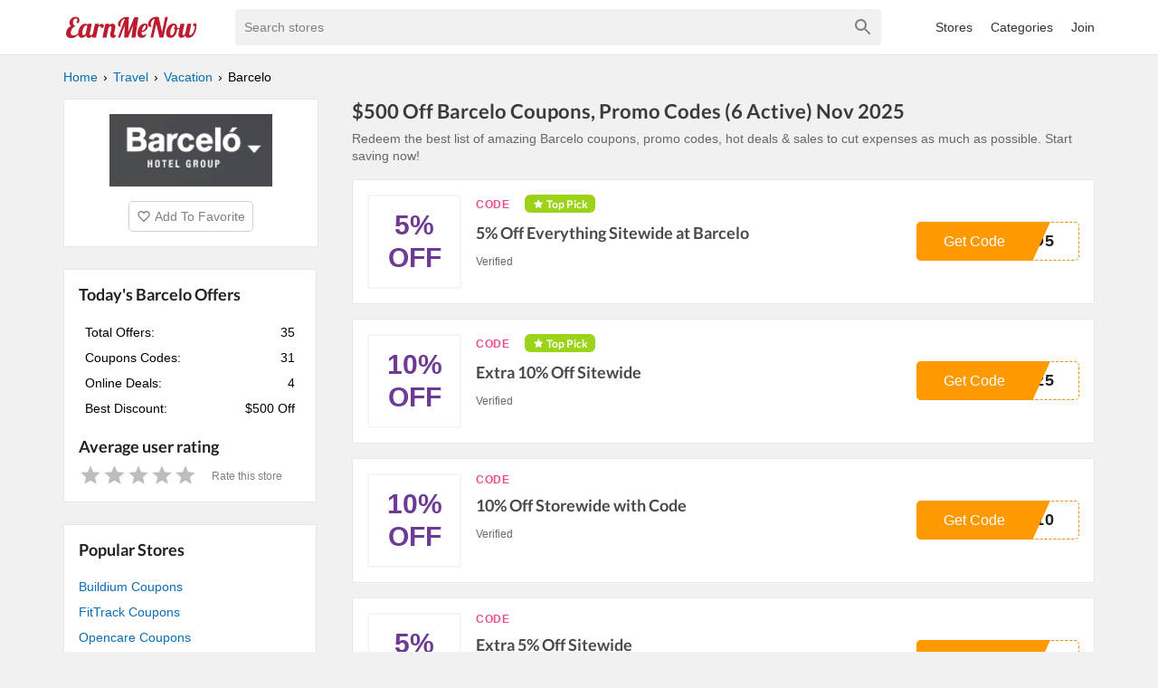

--- FILE ---
content_type: text/html; charset=utf-8
request_url: https://www.earnmenow.com/store/barcelo-coupons/
body_size: 9777
content:
<!DOCTYPE html><html lang="en"><head><meta charSet="utf-8"/><meta name="viewport" content="width=device-width, initial-scale=1"/><link rel="apple-touch-icon" sizes="76x76" href="/fav/apple-touch-icon.png"/><link rel="icon" type="image/png" sizes="32x32" href="/fav/favicon-32x32.png"/><link rel="icon" type="image/png" sizes="16x16" href="/fav/favicon-16x16.png"/><link rel="manifest" href="/fav/site.webmanifest"/><link rel="mask-icon" href="/fav/safari-pinned-tab.svg" color="#5bbad5"/><link rel="shortcut icon" href="/fav/favicon.ico"/><meta name="msapplication-TileColor" content="#da532c"/><meta name="msapplication-config" content="/fav/browserconfig.xml"/><meta name="theme-color" content="#ffffff"/><link rel="preload" href="https://fonts.gstatic.com/s/lato/v17/S6u9w4BMUTPHh6UVSwiPGQ3q5d0.woff2" as="font" crossorigin="anonymous"/><title>$500 Off Barcelo Coupons, Promo Codes (6 Active) Nov 2025</title><meta name="description" content="Redeem the best list of amazing Barcelo coupons, promo codes, hot deals &amp; sales to cut expenses as much as possible. Start saving now!"/><meta property="og:url" content="https://www.earnmenow.com/store/barcelo-coupons/"/><meta property="og:title" content="$500 Off Barcelo Coupons, Promo Codes (6 Active) Nov 2025"/><meta property="og:description" content="Redeem the best list of amazing Barcelo coupons, promo codes, hot deals &amp; sales to cut expenses as much as possible. Start saving now!"/><meta property="og:image" content="https://static.earnmenow.com/stores/barcelo-coupons.png"/><meta property="og:site_name" content="EarnMeNow.com"/><meta property="og:type" content="website"/><script type="application/ld+json">{
  "@context": "http://schema.org",
  "@type": "Store",
  "name": "Barcelo Coupons",
  "logo": "https://static.earnmenow.com/stores/barcelo-coupons.png",
  "image": "https://static.earnmenow.com/stores/barcelo-coupons.png",
  "url": "https://www.dpbolvw.net/click-9085990-13043560",
  "sameAs": "https://www.dpbolvw.net/click-9085990-13043560",
  "mainEntityOfPage": {
    "@type": "WebPage",
    "url": "https://www.earnmenow.com/store/barcelo-coupons/",
    "name": "$500 Off Barcelo Coupons, Promo Codes (6 Active) Nov 2025",
    "description": "Redeem the best list of amazing Barcelo coupons, promo codes, hot deals & sales to cut expenses as much as possible. Start saving now!",
    "publisher": {
      "@type": "Organization",
      "name": "EarnMeNow.com",
      "logo": {
        "@type": "ImageObject",
        "contentUrl": "https://www.earnmenow.com/logo/emn.svg"
      },
      "url": "https://www.earnmenow.com",
      "contactPoint": {
        "email": "contact@earnmenow.com",
        "contactType": "Customer Service",
        "availableLanguage": "English"
      }
    }
  }
}</script><link rel="canonical" href="https://www.earnmenow.com/store/barcelo-coupons/"/><meta name="next-head-count" content="22"/><link rel="preload" href="/_next/static/css/fd5ba8e113c24800b46c.css" as="style"/><link rel="stylesheet" href="/_next/static/css/fd5ba8e113c24800b46c.css" data-n-g=""/><noscript data-n-css=""></noscript><script defer="" nomodule="" src="/_next/static/chunks/polyfills-a54b4f32bdc1ef890ddd.js"></script><script src="/_next/static/chunks/webpack-61095c13c5984b221292.js" defer=""></script><script src="/_next/static/chunks/framework-7ed9e7174fd43fb9a6b7.js" defer=""></script><script src="/_next/static/chunks/main-3d49fc9208a45ca951a0.js" defer=""></script><script src="/_next/static/chunks/pages/_app-0824a59133cf8d705ac3.js" defer=""></script><script src="/_next/static/chunks/698-08e0ea220ca9e39977bb.js" defer=""></script><script src="/_next/static/chunks/823-eff089d8ce2e9bfa5d7a.js" defer=""></script><script src="/_next/static/chunks/477-e7e340e936d4c8963736.js" defer=""></script><script src="/_next/static/chunks/pages/store/%5Bslug%5D-3e6f7851d9216eedd663.js" defer=""></script><script src="/_next/static/5qjX93AvrzDW1tB2OKUoq/_buildManifest.js" defer=""></script><script src="/_next/static/5qjX93AvrzDW1tB2OKUoq/_ssgManifest.js" defer=""></script></head><body><div id="__next"><header><div class="primary-header"><div class="container"><div class="nav-top"><div class="main-menu"><svg viewBox="0 0 24 24" fill="gray" width="32px" height="32px"><path d="M3 18h18v-2H3v2zm0-5h18v-2H3v2zm0-7v2h18V6H3z"></path></svg><div class="main-menu-list "><a href="/stores/">All Stores</a><a href="/coupon-categories/">All Categories</a><div><a>Join</a></div></div></div><img class="nav-logo w150" src="/logo/emn.svg" alt="EarnMeNow.com"/><style data-emotion-css="2b097c-container">.css-2b097c-container{position:relative;box-sizing:border-box;}</style><div class="search css-2b097c-container"><style data-emotion-css="795ay2-control">.css-795ay2-control{-webkit-align-items:center;-webkit-box-align:center;-ms-flex-align:center;align-items:center;background-color:#f1f1f1;border-color:hsl(0,0%,80%);border-radius:4px;border-style:solid;border-width:0;box-shadow:none;cursor:default;display:-webkit-box;display:-webkit-flex;display:-ms-flexbox;display:flex;-webkit-flex-wrap:wrap;-ms-flex-wrap:wrap;flex-wrap:wrap;-webkit-box-pack:justify;-webkit-justify-content:space-between;-ms-flex-pack:justify;justify-content:space-between;min-height:38px;outline:0 !important;position:relative;-webkit-transition:all 100ms;transition:all 100ms;box-sizing:border-box;}.css-795ay2-control:hover{border-color:hsl(0,0%,70%);}</style><div class=" css-795ay2-control"><style data-emotion-css="1hwfws3">.css-1hwfws3{-webkit-align-items:center;-webkit-box-align:center;-ms-flex-align:center;align-items:center;display:-webkit-box;display:-webkit-flex;display:-ms-flexbox;display:flex;-webkit-flex:1;-ms-flex:1;flex:1;-webkit-flex-wrap:wrap;-ms-flex-wrap:wrap;flex-wrap:wrap;padding:2px 8px;-webkit-overflow-scrolling:touch;position:relative;overflow:hidden;box-sizing:border-box;}</style><div class=" css-1hwfws3"><style data-emotion-css="1wa3eu0-placeholder">.css-1wa3eu0-placeholder{color:hsl(0,0%,50%);margin-left:2px;margin-right:2px;position:absolute;top:50%;-webkit-transform:translateY(-50%);-ms-transform:translateY(-50%);transform:translateY(-50%);box-sizing:border-box;}</style><div class=" css-1wa3eu0-placeholder">Search stores</div><style data-emotion-css="1g6gooi">.css-1g6gooi{margin:2px;padding-bottom:2px;padding-top:2px;visibility:visible;color:hsl(0,0%,20%);box-sizing:border-box;}</style><div class="css-1g6gooi"><div class="" style="display:inline-block"><input type="text" autoCapitalize="none" autoComplete="off" autoCorrect="off" id="react-select-search-box-input" spellcheck="false" tabindex="0" value="" aria-autocomplete="list" aria-label="Search stores" style="box-sizing:content-box;width:1px;label:input;background:0;border:0;font-size:inherit;opacity:1;outline:0;padding:0;color:inherit"/><div style="position:absolute;top:0;left:0;visibility:hidden;height:0;overflow:scroll;white-space:pre"></div></div></div></div><style data-emotion-css="1wy0on6">.css-1wy0on6{-webkit-align-items:center;-webkit-box-align:center;-ms-flex-align:center;align-items:center;-webkit-align-self:stretch;-ms-flex-item-align:stretch;align-self:stretch;display:-webkit-box;display:-webkit-flex;display:-ms-flexbox;display:flex;-webkit-flex-shrink:0;-ms-flex-negative:0;flex-shrink:0;box-sizing:border-box;}</style><div class=" css-1wy0on6"><style data-emotion-css="at12u2-loadingIndicator">.css-at12u2-loadingIndicator{color:hsl(0,0%,80%);display:-webkit-box;display:-webkit-flex;display:-ms-flexbox;display:flex;padding:8px;-webkit-transition:color 150ms;transition:color 150ms;-webkit-align-self:center;-ms-flex-item-align:center;align-self:center;font-size:4px;line-height:1;margin-right:4px;text-align:center;vertical-align:middle;box-sizing:border-box;}</style><div aria-hidden="true" class=" css-at12u2-loadingIndicator"><style data-emotion-css="4dz72r animation-stj4i2">.css-4dz72r{-webkit-animation:animation-stj4i2 1s ease-in-out 0ms infinite;animation:animation-stj4i2 1s ease-in-out 0ms infinite;background-color:currentColor;border-radius:1em;display:inline-block;height:1em;vertical-align:top;width:1em;}@-webkit-keyframes animation-stj4i2{0%,80%,100%{opacity:0;}40%{opacity:1;}}@keyframes animation-stj4i2{0%,80%,100%{opacity:0;}40%{opacity:1;}}</style><span class="css-4dz72r"></span><style data-emotion-css="1f06n0c animation-stj4i2">.css-1f06n0c{-webkit-animation:animation-stj4i2 1s ease-in-out 160ms infinite;animation:animation-stj4i2 1s ease-in-out 160ms infinite;background-color:currentColor;border-radius:1em;display:inline-block;margin-left:1em;height:1em;vertical-align:top;width:1em;}@-webkit-keyframes animation-stj4i2{0%,80%,100%{opacity:0;}40%{opacity:1;}}@keyframes animation-stj4i2{0%,80%,100%{opacity:0;}40%{opacity:1;}}</style><span class="css-1f06n0c"></span><style data-emotion-css="1lqdfpi animation-stj4i2">.css-1lqdfpi{-webkit-animation:animation-stj4i2 1s ease-in-out 320ms infinite;animation:animation-stj4i2 1s ease-in-out 320ms infinite;background-color:currentColor;border-radius:1em;display:inline-block;margin-left:1em;height:1em;vertical-align:top;width:1em;}@-webkit-keyframes animation-stj4i2{0%,80%,100%{opacity:0;}40%{opacity:1;}}@keyframes animation-stj4i2{0%,80%,100%{opacity:0;}40%{opacity:1;}}</style><span class="css-1lqdfpi"></span></div><style data-emotion-css="tlfecz-indicatorContainer">.css-tlfecz-indicatorContainer{color:hsl(0,0%,80%);display:-webkit-box;display:-webkit-flex;display:-ms-flexbox;display:flex;padding:8px;-webkit-transition:color 150ms;transition:color 150ms;box-sizing:border-box;}.css-tlfecz-indicatorContainer:hover{color:hsl(0,0%,60%);}</style><div aria-hidden="true" class=" css-tlfecz-indicatorContainer"><svg height="24" width="24" viewBox="0 0 24 24"><path fill="gray" d="M15.5 14h-.79l-.28-.27C15.41 12.59 16 11.11 16 9.5 16 5.91 13.09 3 9.5 3S3 5.91 3 9.5 5.91 16 9.5 16c1.61 0 3.09-.59 4.23-1.57l.27.28v.79l5 4.99L20.49 19l-4.99-5zm-6 0C7.01 14 5 11.99 5 9.5S7.01 5 9.5 5 14 7.01 14 9.5 11.99 14 9.5 14z"></path></svg></div></div></div></div><div class="nav-menu"><a href="/stores/">Stores</a><a href="/coupon-categories/">Categories</a><div><a>Join</a></div></div></div></div></div></header><main class="m-main"><div class="container"><div class="main-content"><ul class="breadcrumbs" itemscope="" itemType="http://schema.org/BreadcrumbList"><li itemProp="itemListElement" itemscope="" itemType="http://schema.org/ListItem"><a itemProp="item" href="/"><span itemProp="name">Home</span></a><meta itemProp="position" content="1"/></li><li itemProp="itemListElement" itemscope="" itemType="http://schema.org/ListItem"><a itemProp="item" href="/coupon-category/travel/"><span itemProp="name">Travel</span></a><meta itemProp="position" content="2"/></li><li itemProp="itemListElement" itemscope="" itemType="http://schema.org/ListItem"><a itemProp="item" href="/coupon-category/vacation/"><span itemProp="name">Vacation</span></a><meta itemProp="position" content="3"/></li><li itemProp="itemListElement" itemscope="" itemType="http://schema.org/ListItem"><span itemProp="name">Barcelo</span><meta itemProp="position" content="4"/></li></ul><div class="s-logo shadow-box"><img src="https://static.earnmenow.com/stores/barcelo-coupons.png" alt="Barcelo"/><div class="bt-fvr"><svg viewBox="0 0 24 24" fill="gray" width="16px" height="16px"><path d="M16.5 3c-1.74 0-3.41.81-4.5 2.09C10.91 3.81 9.24 3 7.5 3 4.42 3 2 5.42 2 8.5c0 3.78 3.4 6.86 8.55 11.54L12 21.35l1.45-1.32C18.6 15.36 22 12.28 22 8.5 22 5.42 19.58 3 16.5 3zm-4.4 15.55l-.1.1-.1-.1C7.14 14.24 4 11.39 4 8.5 4 6.5 5.5 5 7.5 5c1.54 0 3.04.99 3.57 2.36h1.87C13.46 5.99 14.96 5 16.5 5c2 0 3.5 1.5 3.5 3.5 0 2.89-3.14 5.74-7.9 10.05z"></path></svg><span>Add To Favorite</span></div></div><h1 class="s-name">$500 Off Barcelo Coupons, Promo Codes (6 Active) Nov 2025</h1><h2 class="s-des">Redeem the best list of amazing Barcelo coupons, promo codes, hot deals &amp; sales to cut expenses as much as possible. Start saving now!</h2><div class="content-area"><section class="list-coupons"><div class="c-item shadow-box"><div class="c-top"><div class="c-thumb"><span>5% Off</span></div><div class="c-body"><div class="c-content"><div class="c-flag"><div class="c-type"><span class="c-type-label code">CODE</span></div><div class="c-pick"><svg viewBox="0 0 20 20" fill="white" width="12px" height="12px"><path d="M9.362,9.158c0,0-3.16,0.35-5.268,0.584c-0.19,0.023-0.358,0.15-0.421,0.343s0,0.394,0.14,0.521    c1.566,1.429,3.919,3.569,3.919,3.569c-0.002,0-0.646,3.113-1.074,5.19c-0.036,0.188,0.032,0.387,0.196,0.506    c0.163,0.119,0.373,0.121,0.538,0.028c1.844-1.048,4.606-2.624,4.606-2.624s2.763,1.576,4.604,2.625    c0.168,0.092,0.378,0.09,0.541-0.029c0.164-0.119,0.232-0.318,0.195-0.505c-0.428-2.078-1.071-5.191-1.071-5.191    s2.353-2.14,3.919-3.566c0.14-0.131,0.202-0.332,0.14-0.524s-0.23-0.319-0.42-0.341c-2.108-0.236-5.269-0.586-5.269-0.586    s-1.31-2.898-2.183-4.83c-0.082-0.173-0.254-0.294-0.456-0.294s-0.375,0.122-0.453,0.294C10.671,6.26,9.362,9.158,9.362,9.158z"></path></svg><span>Top Pick</span></div></div><h3 class="c-title">5% Off Everything Sitewide at Barcelo</h3><div><span class="c-expries">Verified</span></div></div><div class="c-action"><button class="c-cta"><span class="c-cta-value">TD5</span><div class="c-cta-label"><span>Get Code</span></div></button></div></div></div></div><div class="c-item shadow-box"><div class="c-top"><div class="c-thumb"><span>10% Off</span></div><div class="c-body"><div class="c-content"><div class="c-flag"><div class="c-type"><span class="c-type-label code">CODE</span></div><div class="c-pick"><svg viewBox="0 0 20 20" fill="white" width="12px" height="12px"><path d="M9.362,9.158c0,0-3.16,0.35-5.268,0.584c-0.19,0.023-0.358,0.15-0.421,0.343s0,0.394,0.14,0.521    c1.566,1.429,3.919,3.569,3.919,3.569c-0.002,0-0.646,3.113-1.074,5.19c-0.036,0.188,0.032,0.387,0.196,0.506    c0.163,0.119,0.373,0.121,0.538,0.028c1.844-1.048,4.606-2.624,4.606-2.624s2.763,1.576,4.604,2.625    c0.168,0.092,0.378,0.09,0.541-0.029c0.164-0.119,0.232-0.318,0.195-0.505c-0.428-2.078-1.071-5.191-1.071-5.191    s2.353-2.14,3.919-3.566c0.14-0.131,0.202-0.332,0.14-0.524s-0.23-0.319-0.42-0.341c-2.108-0.236-5.269-0.586-5.269-0.586    s-1.31-2.898-2.183-4.83c-0.082-0.173-0.254-0.294-0.456-0.294s-0.375,0.122-0.453,0.294C10.671,6.26,9.362,9.158,9.362,9.158z"></path></svg><span>Top Pick</span></div></div><h3 class="c-title">Extra 10% Off Sitewide</h3><div><span class="c-expries">Verified</span></div></div><div class="c-action"><button class="c-cta"><span class="c-cta-value">D25</span><div class="c-cta-label"><span>Get Code</span></div></button></div></div></div></div><div class="c-item shadow-box"><div class="c-top"><div class="c-thumb"><span>10% Off</span></div><div class="c-body"><div class="c-content"><div class="c-flag"><div class="c-type"><span class="c-type-label code">CODE</span></div></div><h3 class="c-title">10% Off Storewide with Code</h3><div><span class="c-expries">Verified</span></div></div><div class="c-action"><button class="c-cta"><span class="c-cta-value">S10</span><div class="c-cta-label"><span>Get Code</span></div></button></div></div></div></div><div class="c-item shadow-box"><div class="c-top"><div class="c-thumb"><span>5% Off</span></div><div class="c-body"><div class="c-content"><div class="c-flag"><div class="c-type"><span class="c-type-label code">CODE</span></div></div><h3 class="c-title">Extra 5% Off Sitewide</h3><div><span class="c-expries">Verified</span></div></div><div class="c-action"><button class="c-cta"><span class="c-cta-value">VU5</span><div class="c-cta-label"><span>Get Code</span></div></button></div></div></div></div><div class="c-item shadow-box"><div class="c-top"><div class="c-thumb"><span>50 Off</span></div><div class="c-body"><div class="c-content"><div class="c-flag"><div class="c-type"><span class="c-type-label code">CODE</span></div></div><h3 class="c-title">Up to 50 Off on Bookings at Barceló Hotel Group</h3><div><span class="c-expries">Verified</span></div></div><div class="c-action"><button class="c-cta"><span class="c-cta-value">S10</span><div class="c-cta-label"><span>Get Code</span></div></button></div></div></div></div><div class="c-item shadow-box"><div class="c-top"><div class="c-thumb"><span>5% Off</span></div><div class="c-body"><div class="c-content"><div class="c-flag"><div class="c-type"><span class="c-type-label code">CODE</span></div></div><h3 class="c-title">5% Off Sitewide with Barcelo Discount Code</h3><div><span class="c-expries">Verified</span></div></div><div class="c-action"><button class="c-cta"><span class="c-cta-value">NI5</span><div class="c-cta-label"><span>Get Code</span></div></button></div></div></div></div><div class="c-item shadow-box"><div class="c-top"><div class="c-thumb"><span>SALE</span></div><div class="c-body"><div class="c-content"><div class="c-flag"><div class="c-type"><span class="c-type-label">DEAL</span></div></div><h3 class="c-title">Barcelo Coupons, Promo Codes &amp; Sales November 2025</h3><div><span class="c-used">Used 25 times.</span><span class="c-expries"></span></div></div><div class="c-action"><button class="c-cta bt-deal"><span>Get Deal</span></button></div></div></div></div><div class="c-item shadow-box"><div class="c-top"><div class="c-thumb"><span>55% Off</span></div><div class="c-body"><div class="c-content"><div class="c-flag"><div class="c-type"><span class="c-type-label">DEAL</span></div></div><h3 class="c-title">Up To 55% Off Special Offers</h3><div><span class="c-used">Used 20 times.</span><span class="c-expries"></span></div></div><div class="c-action"><button class="c-cta bt-deal"><span>Get Deal</span></button></div></div></div></div><div class="c-item shadow-box"><div class="c-top"><div class="c-thumb"><span>55% Off</span></div><div class="c-body"><div class="c-content"><div class="c-flag"><div class="c-type"><span class="c-type-label">DEAL</span></div></div><h3 class="c-title">Up To 55% Off Your Next Stay At Caribbean And Mexico Hotels</h3><div><span class="c-used">Used 22 times.</span><span class="c-expries"></span></div></div><div class="c-action"><button class="c-cta bt-deal"><span>Get Deal</span></button></div></div></div></div><div class="c-item shadow-box"><div class="c-top"><div class="c-thumb"><span>45% Off</span></div><div class="c-body"><div class="c-content"><div class="c-flag"><div class="c-type"><span class="c-type-label">DEAL</span></div></div><h3 class="c-title">Up To 45% Off In All Inclusive Caribbean Resorts</h3><div><span class="c-used">Used 23 times.</span><span class="c-expries"></span></div></div><div class="c-action"><button class="c-cta bt-deal"><span>Get Deal</span></button></div></div></div></div></section><div><p class="label-expr">Unverified Barcelo Promo Codes</p><section class="list-coupons"><div class="c-item shadow-box"><div class="c-top"><div class="c-thumb"><span>10% Off</span></div><div class="c-body"><div class="c-content"><div class="c-flag"><div class="c-type"><span class="c-type-label code">CODE</span></div></div><h3 class="c-title">Up to 10% Off Sitewide</h3><div><span class="c-expries">Unverified</span></div></div><div class="c-action"><button class="c-cta"><span class="c-cta-value">R25</span><div class="c-cta-label"><span>Get Code</span></div></button></div></div></div></div><div class="c-item shadow-box"><div class="c-top"><div class="c-thumb"><span>5% Off</span></div><div class="c-body"><div class="c-content"><div class="c-flag"><div class="c-type"><span class="c-type-label code">CODE</span></div></div><h3 class="c-title">5% Off Sitewide with Barcelo Discount Code</h3><div><span class="c-expries">Unverified</span></div></div><div class="c-action"><button class="c-cta"><span class="c-cta-value">D10</span><div class="c-cta-label"><span>Get Code</span></div></button></div></div></div></div><div class="c-item shadow-box"><div class="c-top"><div class="c-thumb"><span>10% Off</span></div><div class="c-body"><div class="c-content"><div class="c-flag"><div class="c-type"><span class="c-type-label code">CODE</span></div></div><h3 class="c-title">10% Off Riviera Maya, Aruba, Punta Cana, Los Cabos, Cancún, Cozumel, Vallarta and More</h3><div><span class="c-expries">Unverified</span></div></div><div class="c-action"><button class="c-cta"><span class="c-cta-value">M23</span><div class="c-cta-label"><span>Get Code</span></div></button></div></div></div></div></section><div class="bt-showmore"><span>View more unverified codes</span></div></div><div><p class="label-expr">Barcelo Coupon FAQ</p><section class="list-coupons store-stat shadow-box faqs"><div><h3>Where can I find Barcelo coupons?</h3><p>You simply find up-to-date Barcelo coupons and promotional codes on EarnMeNow.com. Search for top Barcelo discount codes with the red label in the list. All active promo codes are verified by humans everyday and placed at the top of the list. Another offers and promotions can be found at bottom.</p></div><div><h3>How do I use my Barcelo discount code?</h3><p>First, find Barcelo discount code on this page and then click the code to copy it to your clipboard. Next, open Barcelo’s website at barcelo.com and paste your code in the  “Discount Code” box during checkout. You will see a confirmation message of your discounted total order amount when your code is applied, or an error when your code didn’t work. For some discount codes having exclusions, we’ll notate in the description.</p></div><div><h3>My Barcelo promo code didn&#x27;t work. What can I do?</h3><p>In case, promo codes may not work because of special exceptions such as the limit for selected products, limited using time. Besides, you can meet the demand of adding your email address during applying the code. Be sure to read exclusions and descriptions carefully. You can also try another Barcelo coupon code on this page until you find out the best discount.</p></div><div><h3>How often does Barcelo offer online discount codes?</h3><p>Barcelo releases coupons online periodically. The EarnMeNow.com team checks for new Barcelo discount codes everyday to make sure all of them are up to date. Be sure to stop by this page so often to look for the latest discount code and the best saving on your orders.</p></div><div><h3>What&#x27;s today&#x27;s best Barcelo coupon?</h3><p>Today’s biggest Barcelo discount code is for $500 Off. Out of 35 active coupons, this is the best coupon available until now.</p></div><div><h3>How many coupons is Barcelo offering today?</h3><p>Currently, Barcelo is offering 31 discount codes and 4 offers. Today&#x27;s best Barcelo coupon is for $500 Off.</p></div></section></div></div><div class="store-info"><div class="store-stat shadow-box"><h3>Today&#x27;s Barcelo Offers</h3><div><div class="store-info-stat"><table class="store-info-stat-table"><tbody><tr><td class="stat-label">Total Offers:</td><td class="stat-value">35</td></tr><tr><td class="stat-label">Coupons Codes:</td><td class="stat-value">31</td></tr><tr><td class="stat-label">Online Deals:</td><td class="stat-value">4</td></tr><tr><td class="stat-label">Best Discount:</td><td class="stat-value">$500 Off</td></tr></tbody></table></div></div><div class="store-rating"><h3>Average user rating</h3></div></div><div class="relative-store shadow-box"><h3>Popular Stores</h3><a href="/store/buildium-coupons/">Buildium Coupons</a><a href="/store/fittrack-coupons/">FitTrack Coupons</a><a href="/store/opencare-coupons/">Opencare Coupons</a><a href="/store/innovia-coupons/">Innovia Coupons</a><a href="/store/springwell-water-coupons/">SpringWell Water Coupons</a><a href="/store/roadtrippers-coupons/">Roadtrippers Coupons</a><a href="/store/numan-voucher-codes/">Numan Coupons</a><a href="/store/myx-fitness-coupons/">Myx Fitness Coupons</a></div><div class="relative-store shadow-box"><h3>Similar Vacation Stores</h3><a href="/store/hotels-com-coupons/">Hotels.com Coupons</a><a href="/store/seaworld-coupons/">SeaWorld Coupons</a><a href="/store/ares-travel-coupons/">ARes Travel Coupons</a><a href="/store/tours4fun-coupons/">Tours4Fun Coupons</a><a href="/store/topview-sightseeing-coupons/">TopView Sightseeing Coupons</a><a href="/store/bookvip-coupons/">BookVIP Coupons</a><a href="/store/flipkey-coupons/">Flipkey Coupons</a><a href="/store/adrenaline-coupons/">Adrenaline Coupons</a><a href="/store/ticket-city-coupons/">Ticket City Coupons</a><a href="/store/airport-parking-coupons/">Airport Parking Coupons</a><a href="/store/myflightsearch-coupons/">MyFlightSearch Coupons</a><a href="/store/princess-cruise-coupons/">Princess Cruise Coupons</a></div><div class="relative-store shadow-box "><h3>Related Categories</h3><div class="r-cats"><a href="/coupon-category/travel/">Travel</a><a href="/coupon-category/hotels/">Hotels</a><a href="/coupon-category/vacation/">Vacation</a></div></div></div></div></div></main><footer class="footer"><div class="container"><img class="nav-logo w150" src="/logo/emn.svg" alt="EarnMeNow.com"/><ul class="footer-menu"><li><a href="/stores/">All Store</a></li><li><a href="/coupon-categories/">Categories</a></li><li><a href="/privacy-policy/">Privacy Policy</a></li><li><a href="/contact/">Contact</a></li><li><a href="/sitemap.xml">Sitemap</a></li></ul><p class="copyright">Copyright © 2024 EarnMeNow.com - Coupons, Promo Codes &amp; Hot Deals 2024. All Rights Reserved.</p><p>If you make a purchase after clicking on the links on this site, we may earn an affiliate commission from the site you visit.</p></div></footer></div><script id="__NEXT_DATA__" type="application/json">{"props":{"pageProps":{"store":{"relative_cats":[{"name":"Travel","slug":"travel"},{"name":"Hotels","slug":"hotels"},{"name":"Vacation","slug":"vacation"}],"rates":[],"_id":"5f804e6b6be86d385d32c532","term_id":"3185","name":"Barcelo","slug":"barcelo-coupons","aff_url":"https://www.dpbolvw.net/click-9085990-13043560","heading":"Barcelo Coupons","image":"https://static.earnmenow.com/stores/barcelo-coupons.png","info":"","best_deal":"$500 Off","des":"Redeem the best list of amazing Barcelo coupons, promo codes, hot deals \u0026 sales to cut expenses as much as possible. Start saving now!","note":"may","ads_id":"4955324","network":"cj","category":"vacation","creator":"1","createdAt":"2020-10-09T11:50:03.325Z","updatedAt":"2025-11-02T00:45:57.883Z","featured":false,"coupons":[],"status":"publish","domain":"barcelo.com","has_new_cp":true,"skl_inactive":false,"total_coupon":35,"total_code":31,"total_sale":4,"main_title":"$500 Off Barcelo Coupons, Promo Codes (6 Active) Nov 2025","heading_date":"$500 Off Barcelo Coupons, Promo Codes (6 Active) Nov 2025","rate":{"averateRate":0,"numberRate":0,"isRated":false,"myRate":0}},"minStore":{"_id":"5f804e6b6be86d385d32c532","name":"Barcelo","slug":"barcelo-coupons","image":"https://static.earnmenow.com/stores/barcelo-coupons.png","network":"cj"},"category":{"tree":[{"name":"Travel","slug":"travel"}],"_id":"5f804f57041a776d0b4f04e1","term_id":"1213","name":"Vacation","slug":"vacation","parent":{"name":"Travel","slug":"travel"}},"validCoupons":[{"_id":"68ff4abdd8ed988d740aa6eb","title":"5% Off Everything Sitewide at Barcelo","draft_title":"Save 5% Off Store-wide at Barcelo.com/en-us/","status":"publish","verify":"verified coupon","url":"https://www.dpbolvw.net/click-9085990-13043560","type":"code","code":"A24TD5","expire":"Verified","start_date":"","order":1761561277,"used":0,"save":"5% Off","creator":"200","createdAt":"2025-10-27T10:34:37.563Z","updatedAt":"2025-10-27T10:34:37.563Z","featured":false,"description":"Enjoy an extra 5% off all items sitewide for a limited time. Perfect chance to grab your favorites with a discount.","isTopPick":true},{"_id":"68d728e1627028188d0a34bf","title":"Extra 10% Off Sitewide","draft_title":"Get an Extra 10% Off (Sitewide) at Barcelo.com/en-us/","status":"publish","verify":"verified coupon","url":"https://www.dpbolvw.net/click-9085990-13043560","type":"code","code":"10HD25","expire":"Verified","start_date":"","order":1758931169,"used":0,"save":"10% Off","creator":"200","createdAt":"2025-09-26T23:59:29.661Z","updatedAt":"2025-09-26T23:59:29.661Z","featured":false,"description":"Save an additional 10% on everything at Barcelo.com by using this coupon. Perfect time to get more for less on your entire purchase!","isTopPick":true},{"_id":"68bc9c91335c16fde602e4ef","title":"10% Off Storewide with Code","draft_title":"Get 10% Off Store-wide at Barceló Hotel Group w/Coupon Code","status":"publish","verify":"verified coupon","url":"https://www.dpbolvw.net/click-9085990-13043560","type":"code","code":"A24ES10","expire":"Verified","start_date":"","order":1757191315,"used":0,"save":"10% Off","creator":"200","createdAt":"2025-09-06T20:41:53.179Z","updatedAt":"2025-09-06T20:41:53.179Z","featured":false,"description":"Use the coupon code to get 10% off storewide at Barceló Hotel Group. Book now to enjoy your discount."},{"_id":"68bc9c91335c16fde602e4ed","title":"Extra 5% Off Sitewide","draft_title":"Get an Extra 5% Off (Site-wide) at Barcelo.com/en-us/","status":"publish","verify":"verified coupon","url":"https://www.dpbolvw.net/click-9085990-13043560","type":"code","code":"A24SVU5","expire":"Verified","start_date":"","order":1757191313,"used":0,"save":"5% Off","creator":"200","createdAt":"2025-09-06T20:41:53.120Z","updatedAt":"2025-09-06T20:41:53.120Z","featured":false,"description":"Get an additional 5% off everything sitewide at Barcelo.com/en-us/. Perfect for your next booking."},{"_id":"66acfb17380e14270e0a3da0","title":"Up to 50 Off on Bookings at Barceló Hotel Group","status":"publish","verify":"verified coupon","url":"https://www.dpbolvw.net/click-9085990-13043560","type":"code","code":"24HDAYS10","expire":"Verified","start_date":"","order":1735569683,"used":0,"save":"50 Off","creator":"200","createdAt":"2024-08-02T15:28:23.924Z","updatedAt":"2024-08-02T16:36:13.596Z","featured":false},{"_id":"6772b1008dcdf57db409b0d1","title":"5% Off Sitewide with Barcelo Discount Code","status":"publish","verify":"verified coupon","url":"https://www.dpbolvw.net/click-9085990-13043560","type":"code","code":"BISOMNI5","expire":"Verified","start_date":"","order":1735569665,"used":0,"save":"5% Off","creator":"200","createdAt":"2024-12-30T14:41:04.708Z","updatedAt":"2024-12-30T15:27:27.121Z","featured":false},{"_id":"5f804ed3a8b180578830e0b5","title":"Barcelo Coupons, Promo Codes \u0026 Sales November 2025","des":"Follow this link to find out Barcelo Coupons, Promo Codes \u0026 Sales {month} {year} for big savings. Book now!","status":"publish","url":"https://www.dpbolvw.net/click-9085990-13043560","type":"sale","code":"","expire":"","start_date":null,"order":15,"used":25,"save":"SALE","createdAt":"2020-10-09T11:51:47.401Z","updatedAt":"2020-10-09T11:51:47.401Z","featured":false},{"_id":"5f804ed3a8b180578830e0b4","title":"Up To 55% Off Special Offers","des":"Get up to 55% OFF special offers at Barcelo with this promo. Book now and save!","status":"publish","url":"https://www.dpbolvw.net/click-9085990-13043560","type":"sale","code":"","expire":"","start_date":null,"order":8,"used":20,"save":"55% Off","createdAt":"2020-10-09T11:51:47.398Z","updatedAt":"2020-10-09T11:51:47.398Z","featured":false},{"_id":"5f804ed3a8b180578830e0b2","title":"Up To 55% Off Your Next Stay At Caribbean And Mexico Hotels","des":"Take up to 55% OFF your next stay at caribbean and mexico hotels with this Barcelo promo. Don't miss out!","status":"publish","url":"https://www.dpbolvw.net/click-9085990-13590508","type":"sale","code":"","expire":"","start_date":null,"order":6,"used":22,"save":"55% Off","createdAt":"2020-10-09T11:51:47.391Z","updatedAt":"2020-10-09T11:51:47.391Z","featured":false},{"_id":"5f804ed3a8b180578830e0b1","title":"Up To 45% Off In All Inclusive Caribbean Resorts","des":"Enjoy up to 45% OFF in all inclusive Caribbean resorts  thanks to this Barcelo promo. Book now!","status":"publish","url":"https://www.anrdoezrs.net/click-9085990-13606750","type":"sale","code":"","expire":"","start_date":null,"order":5,"used":23,"save":"45% Off","createdAt":"2020-10-09T11:51:47.388Z","updatedAt":"2020-10-09T11:51:47.388Z","featured":false}],"unverifiedCoupons":[{"_id":"68bc9c91335c16fde602e4ee","title":"Up to 10% Off Sitewide","draft_title":"Up To 10% Off (Sitewide) at Barcelo.com/en-us/","status":"publish","verify":"unverified code","url":"https://www.dpbolvw.net/click-9085990-13043560","type":"code","code":"CYBER25","expire":"Unverified","start_date":"","order":1757191314,"used":0,"save":"10% Off","creator":"200","createdAt":"2025-09-06T20:41:53.150Z","updatedAt":"2025-09-06T20:41:53.150Z","featured":false,"description":"Save up to 10% across all products sitewide at Barcelo.com/en-us/. Don’t miss out on this offer."},{"_id":"6772b1008dcdf57db409b0d0","title":"5% Off Sitewide with Barcelo Discount Code","status":"publish","verify":"unverified code","url":"https://www.dpbolvw.net/click-9085990-13043560","type":"code","code":"24HD10","expire":"Unverified","start_date":"","order":1735569664,"used":0,"save":"5% Off","creator":"200","createdAt":"2024-12-30T14:41:04.631Z","updatedAt":"2024-12-30T15:27:27.107Z","featured":false},{"_id":"6436b6f3dd2e4d5e47067b3c","title":"10% Off Riviera Maya, Aruba, Punta Cana, Los Cabos, Cancún, Cozumel, Vallarta and More","status":"publish","verify":"unverified code","url":"https://www.dpbolvw.net/click-9085990-13043560","type":"code","code":"BLUEM23","expire":"Unverified","start_date":"","order":1723627412,"used":0,"save":"10% Off","creator":"200","createdAt":"2023-04-12T13:49:39.806Z","updatedAt":"2023-04-12T13:54:04.772Z","featured":false},{"_id":"663cc7fc160b9feaeb046e49","title":"5% Off Sitewide with Barcelo Discount Code","status":"publish","verify":"unverified code","url":"https://www.dpbolvw.net/click-9085990-13043560","type":"code","code":"A24GSG5","expire":"Unverified","start_date":"","order":1723627411,"used":0,"save":"5% Off","creator":"200","createdAt":"2024-05-09T12:56:28.557Z","updatedAt":"2024-05-09T14:14:35.927Z","featured":false},{"_id":"669bb3f8391df67af4064d0a","title":"10% Off All Orders w/ Barcelo Coupon Code","status":"publish","verify":"unverified code","url":"https://www.dpbolvw.net/click-9085990-13043560","type":"code","code":"INDAY24","expire":"Unverified","start_date":"","order":1721480186,"used":0,"save":"10% Off","creator":"200","createdAt":"2024-07-20T12:56:24.809Z","updatedAt":"2024-07-20T15:08:44.802Z","featured":false},{"_id":"669bb3f8391df67af4064d09","title":"40% Off When You Book Your Hotel Stay Today","status":"publish","verify":"unverified code","url":"https://www.dpbolvw.net/click-9085990-13043560","type":"code","code":"C23INSPIRINGES10","expire":"Unverified","start_date":"","order":1721480185,"used":0,"save":"40% Off","creator":"200","createdAt":"2024-07-20T12:56:24.782Z","updatedAt":"2024-07-20T15:08:44.791Z","featured":false},{"_id":"669bb3f8391df67af4064d08","title":"10% Off Select Travels w/ Barcelo Discount Code","status":"publish","verify":"unverified code","url":"https://www.dpbolvw.net/click-9085990-13043560","type":"code","code":"23YELLOW10","expire":"Unverified","start_date":"","order":1721480184,"used":0,"save":"10% Off","creator":"200","createdAt":"2024-07-20T12:56:24.754Z","updatedAt":"2024-07-20T15:08:44.781Z","featured":false},{"_id":"63fb798c572ef050a34467d6","title":"5% Off Your Order with Barcelo Coupon Code","status":"publish","verify":"unverified code","url":"https://www.dpbolvw.net/click-9085990-13043560","type":"code","code":"CELEBRATE5","expire":"Unverified","start_date":"","order":1719307514,"used":0,"save":"5% Off","creator":"200","createdAt":"2023-02-26T15:23:56.556Z","updatedAt":"2023-02-26T15:32:27.347Z","featured":false},{"_id":"6408bc52bc8fb96db0579cad","title":"5% Off Sitewide w/ Barcelo Coupon Code","status":"publish","verify":"unverified code","url":"https://www.dpbolvw.net/click-9085990-13043560","type":"code","code":"A23WG5","expire":"Unverified","start_date":"","order":1719307513,"used":0,"save":"5% Off","creator":"200","createdAt":"2023-03-08T16:48:18.192Z","updatedAt":"2023-03-08T16:52:55.004Z","featured":false},{"_id":"667a8cf014f609abea002516","title":"$500 Off Adults Only Hotels with Barcelo Promo Code","status":"publish","verify":"unverified code","url":"https://www.dpbolvw.net/click-9085990-13043560","type":"code","code":"BTRAVELINDUSTRY","expire":"Unverified","start_date":"","order":1719307504,"used":0,"save":"$500 Off","creator":"200","createdAt":"2024-06-25T09:25:04.910Z","updatedAt":"2024-06-25T15:51:17.382Z","featured":false},{"_id":"665d42213f855729c8006e0d","title":"10% Off Sitewide with Barcelo Discount Code","status":"publish","verify":"unverified code","url":"https://www.dpbolvw.net/click-9085990-13043560","type":"code","code":"HSALE24","expire":"Unverified","start_date":"","order":1717387809,"used":0,"save":"10% Off","creator":"200","createdAt":"2024-06-03T04:10:09.470Z","updatedAt":"2024-06-03T09:54:12.915Z","featured":false},{"_id":"663cc7fc160b9feaeb046e4a","title":"10% Off Your Order with Barcelo Discount Code","status":"publish","verify":"unverified code","url":"https://www.dpbolvw.net/click-9085990-13043560","type":"code","code":"TRAVELNOW24","expire":"Unverified","start_date":"","order":1715259389,"used":0,"save":"10% Off","creator":"200","createdAt":"2024-05-09T12:56:28.598Z","updatedAt":"2024-05-09T14:14:35.947Z","featured":false},{"_id":"6569e6b3788ec973225140c0","title":"15% Off Sitewide w/ Barcelo Discount Code","status":"publish","verify":"unverified code","url":"https://www.dpbolvw.net/click-9085990-13043560","type":"code","code":"23MYB15","expire":"Unverified","start_date":"","order":1713173586,"used":0,"save":"15% Off","creator":"200","createdAt":"2023-12-01T13:59:15.475Z","updatedAt":"2023-12-01T14:07:31.362Z","featured":false},{"_id":"65ba775f11611e32ed3b29f2","title":"10% Off Sitewide w/ Barcelo Discount Code","status":"publish","verify":"unverified code","url":"https://www.dpbolvw.net/click-9085990-13043560","type":"code","code":"BLUEM24","expire":"Unverified","start_date":"","order":1706719071,"used":0,"save":"10% Off","creator":"200","createdAt":"2024-01-31T16:37:51.478Z","updatedAt":"2024-01-31T16:39:40.512Z","featured":false},{"_id":"64904e44a5ff80634a356c72","title":"20% Off Sitewide with Barcelo Discount Code","status":"publish","verify":"unverified code","url":"https://www.dpbolvw.net/click-9085990-13043560","type":"code","code":"C23GBT20","expire":"Unverified","start_date":"","order":1703956577,"used":0,"save":"20% Off","creator":"200","createdAt":"2023-06-19T12:47:00.738Z","updatedAt":"2023-06-19T12:56:16.517Z","featured":false},{"_id":"6424507dc71de6143125cf59","title":"10% Off Sitewide with Barcelo Coupon Code","status":"publish","verify":"unverified code","url":"https://www.dpbolvw.net/click-9085990-13043560","type":"code","code":"A23CJ5","expire":"Unverified","start_date":"","order":1703956575,"used":0,"save":"10% Off","creator":"200","createdAt":"2023-03-29T14:51:41.574Z","updatedAt":"2023-03-29T14:54:17.302Z","featured":false},{"_id":"6472215a2905cb798b555fba","title":"25% Off Sitewide w/ Barcelo Discount Code","status":"publish","verify":"unverified code","url":"https://www.dpbolvw.net/click-9085990-13043560","type":"code","code":"A23GSG5","expire":"Unverified","start_date":"","order":1703956574,"used":0,"save":"25% Off","creator":"200","createdAt":"2023-05-27T15:27:22.402Z","updatedAt":"2023-05-27T15:35:55.333Z","featured":false},{"_id":"6390334474c0c4113b4c6242","title":"10% Off The Best Hotels And Resorts For Your Sun And Beach Vacations","status":"publish","verify":"unverified code","url":"https://www.dpbolvw.net/click-9085990-13043560","type":"code","code":"21JULY4TH","expire":"Unverified","start_date":"","order":1703956561,"used":0,"save":"10% Off","creator":"200","createdAt":"2022-12-07T06:31:32.980Z","updatedAt":"2022-12-07T06:35:50.706Z","featured":false},{"_id":"63fb798c572ef050a34467d7","title":"23% Off Your Order with Barcelo Discount Code","status":"publish","verify":"unverified code","url":"https://www.dpbolvw.net/click-9085990-13043560","type":"code","code":"BLUE23","expire":"Unverified","start_date":"","order":1703956553,"used":0,"save":"23% Off","creator":"200","createdAt":"2023-02-26T15:23:56.592Z","updatedAt":"2023-02-26T15:32:27.347Z","featured":false},{"_id":"6384d057e50f3604a71d1b26","title":"15% Off Destinations w/ Barcelo Discount Code","status":"publish","verify":"unverified code","url":"https://www.dpbolvw.net/click-9085990-13043560","type":"code","code":"BARCELO22","expire":"Unverified","start_date":"","order":1703956549,"used":0,"save":"15% Off","creator":"200","createdAt":"2022-11-28T15:14:31.383Z","updatedAt":"2022-11-28T15:20:54.058Z","featured":false},{"_id":"6384d057e50f3604a71d1b27","title":"5% Off Sitewide w/ Barcelo Promo Code","status":"publish","verify":"unverified code","url":"https://www.dpbolvw.net/click-9085990-13043560","type":"code","code":"A22SVU5","expire":"Unverified","start_date":"","order":1703956548,"used":0,"save":"5% Off","creator":"200","createdAt":"2022-11-28T15:14:31.399Z","updatedAt":"2022-11-28T15:20:54.058Z","featured":false},{"_id":"6390334474c0c4113b4c6241","title":"5% Off Booking with Barcelo Discount Code","status":"publish","verify":"unverified code","url":"https://www.dpbolvw.net/click-9085990-13043560","type":"code","code":"A20TBA5","expire":"Unverified","start_date":"","order":1703956542,"used":0,"save":"5% Off","creator":"200","createdAt":"2022-12-07T06:31:32.956Z","updatedAt":"2022-12-07T06:35:50.706Z","featured":false},{"_id":"6545d4f94e6a777e991b50d5","title":"10% Off Sitewide w/ Barcelo Discount Code","status":"publish","verify":"unverified code","url":"https://www.dpbolvw.net/click-9085990-13043560","type":"code","code":"23LM10","expire":"Unverified","start_date":"","order":1699075321,"used":0,"save":"10% Off","creator":"200","createdAt":"2023-11-04T05:22:01.908Z","updatedAt":"2023-11-04T05:35:27.193Z","featured":false},{"_id":"63b5845c3c4d0863d51fab55","title":"10% Off Your Next Trip w/ Barcelo Discount Code","status":"publish","verify":"unverified code","url":"https://www.dpbolvw.net/click-9085990-13043560","type":"code","code":"4YEARMYB","expire":"Unverified","start_date":"","order":1672840285,"used":0,"save":"10% Off","creator":"200","createdAt":"2023-01-04T13:51:24.265Z","updatedAt":"2023-01-04T14:01:48.385Z","featured":false},{"_id":"63b5845c3c4d0863d51fab54","title":"10% Off Hote w/ Barcelo Discount Code","status":"publish","verify":"unverified code","url":"https://www.dpbolvw.net/click-9085990-13043560","type":"code","code":"5YEARMYB","expire":"Unverified","start_date":"","order":1672840284,"used":0,"save":"10% Off","creator":"200","createdAt":"2023-01-04T13:51:24.245Z","updatedAt":"2023-01-04T14:01:48.385Z","featured":false}],"expiredCoupons":[],"featured_stores":[{"_id":"5f804e6a6be86d385d32bf0c","name":"Buildium","slug":"buildium-coupons"},{"_id":"5f804e6a6be86d385d32bfd5","name":"FitTrack","slug":"fittrack-coupons"},{"_id":"5f804e6a6be86d385d32c046","name":"Opencare","slug":"opencare-coupons"},{"_id":"5f804e6a6be86d385d32c1ab","name":"Innovia","slug":"innovia-coupons"},{"_id":"5f804e6a6be86d385d32c1b6","name":"SpringWell Water","slug":"springwell-water-coupons"},{"_id":"5f804e6a6be86d385d32c1bf","name":"Roadtrippers","slug":"roadtrippers-coupons"},{"_id":"5f804e6b6be86d385d32c538","name":"Numan","slug":"numan-voucher-codes"},{"_id":"5f804e6b6be86d385d32c690","name":"Myx Fitness","slug":"myx-fitness-coupons"}],"relative_stores":[{"_id":"5f804e6a6be86d385d32bba8","name":"Hotels.com","slug":"hotels-com-coupons"},{"_id":"5f804e6a6be86d385d32bd11","name":"SeaWorld","slug":"seaworld-coupons"},{"_id":"5f804e6a6be86d385d32beae","name":"ARes Travel","slug":"ares-travel-coupons"},{"_id":"5f804e6a6be86d385d32bed6","name":"Tours4Fun","slug":"tours4fun-coupons"},{"_id":"5f804e6a6be86d385d32bed7","name":"TopView Sightseeing","slug":"topview-sightseeing-coupons"},{"_id":"5f804e6a6be86d385d32bee8","name":"BookVIP","slug":"bookvip-coupons"},{"_id":"5f804e6a6be86d385d32bf02","name":"Flipkey","slug":"flipkey-coupons"},{"_id":"5f804e6a6be86d385d32bf13","name":"Adrenaline","slug":"adrenaline-coupons"},{"_id":"5f804e6a6be86d385d32bf1d","name":"Ticket City","slug":"ticket-city-coupons"},{"_id":"5f804e6a6be86d385d32bf27","name":"Airport Parking","slug":"airport-parking-coupons"},{"_id":"5f804e6a6be86d385d32bfe7","name":"MyFlightSearch","slug":"myflightsearch-coupons"},{"_id":"5f804e6a6be86d385d32c03a","name":"Princess Cruise","slug":"princess-cruise-coupons"}],"queryCoupon":null,"schemaOrg":{"@context":"http://schema.org","@type":"Store","name":"Barcelo Coupons","logo":"https://static.earnmenow.com/stores/barcelo-coupons.png","image":"https://static.earnmenow.com/stores/barcelo-coupons.png","url":"https://www.dpbolvw.net/click-9085990-13043560","sameAs":"https://www.dpbolvw.net/click-9085990-13043560","mainEntityOfPage":{"@type":"WebPage","url":"https://www.earnmenow.com/store/barcelo-coupons/","name":"$500 Off Barcelo Coupons, Promo Codes (6 Active) Nov 2025","description":"Redeem the best list of amazing Barcelo coupons, promo codes, hot deals \u0026 sales to cut expenses as much as possible. Start saving now!","publisher":{"@type":"Organization","name":"EarnMeNow.com","logo":{"@type":"ImageObject","contentUrl":"https://www.earnmenow.com/logo/emn.svg"},"url":"https://www.earnmenow.com","contactPoint":{"email":"contact@earnmenow.com","contactType":"Customer Service","availableLanguage":"English"}}}},"faqs":[{"question":"Where can I find Barcelo coupons?","answer":"You simply find up-to-date Barcelo coupons and promotional codes on EarnMeNow.com. Search for top Barcelo discount codes with the red label in the list. All active promo codes are verified by humans everyday and placed at the top of the list. Another offers and promotions can be found at bottom."},{"question":"How do I use my Barcelo discount code?","answer":"First, find Barcelo discount code on this page and then click the code to copy it to your clipboard. Next, open Barcelo’s website at barcelo.com and paste your code in the  “Discount Code” box during checkout. You will see a confirmation message of your discounted total order amount when your code is applied, or an error when your code didn’t work. For some discount codes having exclusions, we’ll notate in the description."},{"question":"My Barcelo promo code didn't work. What can I do?","answer":"In case, promo codes may not work because of special exceptions such as the limit for selected products, limited using time. Besides, you can meet the demand of adding your email address during applying the code. Be sure to read exclusions and descriptions carefully. You can also try another Barcelo coupon code on this page until you find out the best discount."},{"question":"How often does Barcelo offer online discount codes?","answer":"Barcelo releases coupons online periodically. The EarnMeNow.com team checks for new Barcelo discount codes everyday to make sure all of them are up to date. Be sure to stop by this page so often to look for the latest discount code and the best saving on your orders."},{"question":"What's today's best Barcelo coupon?","answer":"Today’s biggest Barcelo discount code is for $500 Off. Out of 35 active coupons, this is the best coupon available until now."},{"question":"How many coupons is Barcelo offering today?","answer":"Currently, Barcelo is offering 31 discount codes and 4 offers. Today's best Barcelo coupon is for $500 Off."}],"showCode":false},"__N_SSP":true},"page":"/store/[slug]","query":{"slug":"barcelo-coupons"},"buildId":"5qjX93AvrzDW1tB2OKUoq","isFallback":false,"gssp":true,"scriptLoader":[]}</script><script defer src="https://static.cloudflareinsights.com/beacon.min.js/vcd15cbe7772f49c399c6a5babf22c1241717689176015" integrity="sha512-ZpsOmlRQV6y907TI0dKBHq9Md29nnaEIPlkf84rnaERnq6zvWvPUqr2ft8M1aS28oN72PdrCzSjY4U6VaAw1EQ==" data-cf-beacon='{"version":"2024.11.0","token":"438518e0ffe449e3a7dedb92bbda4466","r":1,"server_timing":{"name":{"cfCacheStatus":true,"cfEdge":true,"cfExtPri":true,"cfL4":true,"cfOrigin":true,"cfSpeedBrain":true},"location_startswith":null}}' crossorigin="anonymous"></script>
</body></html>

--- FILE ---
content_type: text/css; charset=UTF-8
request_url: https://www.earnmenow.com/_next/static/css/fd5ba8e113c24800b46c.css
body_size: 3551
content:
@font-face{font-family:Lato;font-style:normal;font-weight:700;font-display:swap;src:local("Lato Bold"),local("Lato-Bold"),url(https://fonts.gstatic.com/s/lato/v17/S6u9w4BMUTPHh6UVSwiPGQ3q5d0.woff2) format("woff2");unicode-range:U+00??,U+0131,U+0152-0153,U+02bb-02bc,U+02c6,U+02da,U+02dc,U+2000-206f,U+2074,U+20ac,U+2122,U+2191,U+2193,U+2212,U+2215,U+feff,U+fffd}body,html{width:100%;font-family:Arial,Helvetica,sans-serif;background-color:#f1f1f1;margin:0}body,html,p{font-size:14px}p{margin:0 0 1em;line-height:1.4285em}h3{font-family:Lato}a{text-decoration:none;color:#076db6;cursor:pointer}li{list-style-type:none;margin:0}img{height:auto;max-width:100%;vertical-align:middle;-webkit-object-fit:contain;object-fit:contain}.m-main{min-height:-moz-calc(100vh - 278px);min-height:calc(100vh - 278px)}.container{max-width:1140px;margin:0 auto;position:relative;display:-moz-box;display:flex;-moz-box-orient:vertical;-moz-box-direction:normal;flex-direction:column;padding:0 8px}.home-ads{margin:32px auto 0}.primary-header{padding:10px 0;background-color:#fff;border-bottom:1px solid #eae6e6}.nav-top{display:-moz-box;display:flex;-moz-box-orient:horizontal;-moz-box-direction:normal;flex-direction:row;-moz-box-pack:center;justify-content:center;flex-wrap:wrap}.nav-top a{text-decoration:none;margin-left:20px;color:#333!important}.nav-logo{height:34px;align-self:center;cursor:pointer;margin-bottom:8px}.footer .nav-logo{filter:brightness(0) invert(1)}.w148{width:148px}.w156{width:156px}.w182{width:182px}.w150{width:150px}.nav-menu{display:none}.search{width:100%}.main-menu{display:inline;position:absolute;left:16px}.show{display:block!important}.main-menu-list{overflow:hidden;display:none;border-radius:5px;position:absolute;background-color:#fff;min-width:180px;-webkit-box-shadow:0 1px 4px 0 rgba(0,0,0,.2);box-shadow:0 1px 4px 0 rgba(0,0,0,.2);z-index:1}.main-menu-list a{color:#000!important;margin:0!important;padding:16px;text-decoration:none;overflow:hidden;display:block}.main-menu-list a:hover{background-color:#ddd}.footer{background-color:#4f5b65;padding:32px 0 24px;font-size:12.5px;margin-top:16px}.footer a{text-decoration:none;margin-right:16px;color:#fff!important;font-size:14px;line-height:1.8rem}.footer-menu{padding:0;margin:16px 0;display:-moz-box;display:flex;-moz-box-orient:horizontal;-moz-box-direction:normal;flex-direction:row;-moz-box-pack:center;justify-content:center;flex-wrap:wrap}.footer p{font-size:14px;text-align:center;color:#fff}.copyright{margin-bottom:5px}.breadcrumbs{padding-left:0!important;margin:16px 0}.breadcrumbs li{display:inline;list-style:none}.breadcrumbs li:after{content:"\203A";margin-left:6px;margin-right:6px}.breadcrumbs li:last-of-type:after{content:" "!important;display:inline-block}.title-404{font-size:24px;font-weight:400;text-align:center;padding-top:24px}.des-404{font-size:16px;text-align:center;color:grey}.home-h2{font-size:26px;font-weight:500;text-align:center;padding-top:24px}.top-c-grid{display:grid;grid-template-columns:repeat(auto-fill,minmax(300px,1fr));grid-gap:1rem;padding:0 8px}.m-grid{padding:20px;display:grid;grid-template-columns:repeat(auto-fill,minmax(140px,1fr));grid-gap:1rem}.spc{-moz-box-orient:horizontal;-moz-box-direction:normal;flex-direction:row;background:#fff;border-radius:3px;border:1px solid #e8e9e9;padding:16px 8px 8px}.spc,.spc-logo{display:-moz-box;display:flex}.spc-logo{-moz-box-pack:center;justify-content:center;overflow:hidden;max-width:100px;cursor:pointer}.spc-logo a{border:2px solid #f5f5f5;border-radius:2px;width:100px;height:50px;padding:4px;display:-moz-box;display:flex}.spc-content{margin-left:8px;width:100%}.spc-store{margin-bottom:8px}.spc-verified{color:green;font-size:12px;font-weight:700;margin-right:4px}.spc-s-name{color:grey!important;font-size:12px;margin-left:4px}.spc-title{margin-top:14px;margin-bottom:8px;font-size:16px;font-weight:600;color:#4a4a4a;cursor:pointer}.spc-action{display:-moz-box;display:flex;-moz-box-orient:horizontal;-moz-box-direction:normal;flex-direction:row;-moz-box-pack:justify;justify-content:space-between;-moz-box-align:center;align-items:center}.spc-stat{font-size:12px;color:grey}.spc-cta{font-size:13px;color:#f90;background-color:transparent;padding:6px 8px;border:1px solid #f90;-webkit-box-shadow:none;box-shadow:none;letter-spacing:normal;min-width:50px;float:right;margin-bottom:0;font-weight:600;border-radius:3px;cursor:pointer}.top-cat{margin-top:50px;margin-bottom:32px}.h-pop-cat{padding-top:16px;padding-bottom:16px;display:grid;grid-template-columns:repeat(auto-fill,minmax(100px,1fr));grid-gap:1.2rem}.pop-cat{display:-moz-box;display:flex;-moz-box-align:center;align-items:center;-moz-box-orient:vertical;-moz-box-direction:normal;flex-direction:column}.pop-cat span{color:grey;margin-top:16px;text-align:center}.shadow-box{background:#fff;border-radius:2px;border:1px solid #e7e7e7}.bt-showmore{display:-moz-box;display:flex;padding:12px;border-radius:5px;background-color:#fff;border:1px solid #e7e7e7;margin-bottom:16px;cursor:pointer;-moz-box-pack:center;justify-content:center}.bt-showmore span{color:grey;font-size:14px}.bt-fvr{display:none}.bt-fvr span{margin-left:4px}.s-logo{width:60px;float:left;display:-moz-box;display:flex;-moz-box-orient:vertical;-moz-box-direction:normal;flex-direction:column;-moz-box-align:center;align-items:center}.s-logo img{margin:2px;max-height:120px;cursor:pointer}.s-name{float:right;width:80%;font-size:18px;font-weight:200;color:#3a3a3a;margin:0;font-family:Lato}.s-des{float:right;margin:8px 0 16px;font-size:14px;font-weight:300;color:#666;line-height:1.4em}.content-area{width:100%;overflow:hidden}.label-expr{font-size:23px;font-weight:300;margin-top:32px;margin-bottom:16px}.faqs p{color:#333}.store-info{width:100%}.store-info h3{color:#222;font-size:1.28em;margin:0 0 16px}.store-extra{margin-top:16px}.store-extra p{color:#666}.store-rating{margin-top:16px}.store-rating h3{margin-bottom:8px}.rate-area{display:-moz-box;display:flex;-moz-box-orient:horizontal;-moz-box-direction:normal;flex-direction:row;-moz-box-align:center;align-items:center}.rate-label{margin-left:16px}.rate-label span{font-size:12px;color:grey}.store-stat{margin-bottom:24px;padding:16px}.store-stat table{width:100%;border:none;margin-bottom:0}.store-stat tr td{border:none;padding:5px}.stat-label{text-align:left}.stat-value{text-align:right}.relative-store{display:-moz-box;display:flex;-moz-box-orient:vertical;-moz-box-direction:normal;flex-direction:column;padding:16px;margin-bottom:24px}.relative-store a{margin-top:0;margin-bottom:0;padding:16px 0}.relative-store ul{padding-left:0;margin:0}.r-cats a{display:inline-block;border:1px solid #ccc;padding:15px 10px;margin:0 8px 8px 0;color:#757575}.c-item{margin-bottom:16px}.c-top{padding:16px 8px 8px}.c-thumb,.c-top{display:-moz-box;display:flex}.c-thumb{float:left;margin-right:8px;width:60px;height:60px;min-width:60px;border:2px solid #f5f5f5;border-radius:2px;-moz-box-align:center;align-items:center;-moz-box-pack:center;justify-content:center;-moz-box-orient:vertical;-moz-box-direction:normal;flex-direction:column}.c-thumb span{line-height:1.2;overflow:hidden;width:100%;color:#6e3b94;text-align:center;font-size:18px;font-weight:700;text-transform:uppercase}.c-thumb .free-ship{font-size:10px}.c-body{flex-wrap:wrap;-moz-box-pack:justify;justify-content:space-between;width:100%}.c-body,.c-content{display:-moz-box;display:flex}.c-content{-moz-box-orient:vertical;-moz-box-direction:normal;flex-direction:column;cursor:pointer}.c-title{line-height:1.4;margin:0 0 10px;font-family:Lato;font-size:16px;font-weight:600;color:#4a4a4a}.c-flag{display:-moz-box;display:flex;margin-bottom:10px}.c-pick{background-color:#9bd318;border-radius:6px}.c-market,.c-pick{margin-left:16px;display:inline-block;padding:2px 8px;text-align:center}.c-market{background-color:#f6f6f6;border:1px solid #b3b3b3;border-radius:6px}.c-market span{color:#8b8b8b}.c-market span,.c-pick span{margin-left:4px;font-size:12px;font-family:Lato;-webkit-font-smoothing:antialiased}.c-pick span{color:#fff}.c-type{display:-moz-box;display:flex;-moz-box-align:center;align-items:center}.c-type .code{color:#ea4c89}.c-type-label{color:#558200;padding-top:1px;line-height:1;text-transform:uppercase;font-size:12px;font-weight:700;letter-spacing:.6px;display:inline-block}.c-expries{font-size:12px;color:#676767}.c-des{color:#707174;margin:0}.c-action{float:right;margin-top:8px}.c-cta{display:-moz-box;display:flex;-moz-box-align:center;align-items:center;-moz-box-orient:horizontal;-moz-box-direction:normal;flex-direction:row;position:relative;height:43px;width:180px;border:1px dashed #ea8c00;background-color:#fff;border-radius:5px;margin-bottom:10px;outline:none!important;cursor:pointer}.bt-deal:hover{background:#ea8c00}.bt-deal{border:none;background:#f90;-moz-box-pack:center;justify-content:center}.bt-deal span{margin-top:2px;color:#fff;font-size:16px;font-weight:500}.c-cta-value{margin-right:20px;text-align:right;color:#222;overflow:hidden}.c-cta-value,.c-cta-value-showed{width:100%;font-size:18px;font-weight:600;letter-spacing:1px;text-transform:uppercase}.c-cta-value-showed{margin-left:8px;text-align:left;color:#444;overflow:auto}.c-cta:hover .c-cta-label{padding-right:20px}.c-cta-label{background-color:#f90;position:absolute;left:-1px;top:-1px;background:#f90;height:43px;border-top-left-radius:5px;border-bottom-left-radius:5px;-webkit-transition:all .2s ease;-moz-transition:all .2s ease;transition:all .2s ease;display:-moz-box;display:flex;-moz-box-align:center;align-items:center;padding-left:30px;padding-right:30px}.c-cta-label span{color:#fff;font-size:16px;font-weight:500}.c-cta-label:after{content:"";display:inherit;width:0;height:0;border-bottom:44px solid transparent;border-left:20px solid #f90;border-right:0 solid transparent;position:absolute;right:-20px;top:0;-webkit-transition:.5s;-moz-transition:.5s;transition:.5s}.c-vote{display:-moz-box;display:flex;-moz-box-orient:horizontal;-moz-box-direction:normal;flex-direction:row;-moz-box-align:center;align-items:center;margin-top:20px}.c-vote span{margin-right:16px;color:#666}.c-bt-vote{display:-moz-box;display:flex}.bt-vote{border:1px solid #e7e7e7;padding:6px 8px;cursor:pointer}.vote-up{border-right:none;border-top-left-radius:2px;border-bottom-left-radius:2px}.save-coupon{border-left:none;border-top-right-radius:2px;border-bottom-right-radius:2px}.total-sucess{width:100%;color:#676767;margin-left:8px;font-size:12px;text-align:right}.c-meta{color:#757575;font-size:13px;padding-left:16px;padding-right:16px;height:38px;border-top:1px solid #e9e9e9;display:-moz-box;display:flex;-moz-box-orient:horizontal;-moz-box-direction:normal;flex-direction:row;-moz-box-align:center;align-items:center;-moz-box-pack:justify;justify-content:space-between}.c-meta span{margin-left:4px}.c-used{color:#757575;font-size:12px;margin-right:4px}.bt-share,.used{display:-moz-box;display:flex;-moz-box-align:center;align-items:center}.bt-share:hover{cursor:pointer;color:#20b2aa}.modal-coupon{max-width:600px!important}.bt-close-modal-coupon{cursor:pointer;position:absolute;padding:10px;top:0;right:0}.modal-login{padding:32px!important}.modal-login h3{font-size:24px;margin:8px 8px 30px}.modal-login a{cursor:pointer}.lb-error{color:red;width:100%;margin-top:16px}.loginForm{display:-moz-box;display:flex;-moz-box-orient:vertical;-moz-box-direction:normal;flex-direction:column;width:100%}.loginForm input{font-size:16px}.loginForm .MuiTextField-root{margin-bottom:20px}.modal-login .enable{background-color:#00b26b}.modal-login .enable:hover{background-color:#009459}.pw-hint{margin-top:8px;font-size:12px;color:grey}.bt-join{height:48px;width:100%;margin-bottom:8px;margin-top:30px;border-radius:5px;border-width:0;cursor:pointer;outline:none;background-color:grey}.lb-bt{color:#fff;font-size:16px}.forgot-pass{margin-top:20px}.modal-c-body{position:relative;margin:3.5rem 8px;max-width:600px;outline:0;background-clip:padding-box;border:1px solid rgba(0,0,0,.2);border-radius:.3rem;background-color:#fff;padding:16px;display:-moz-box;display:flex;-moz-box-orient:vertical;-moz-box-direction:normal;flex-direction:column;-moz-box-align:center;align-items:center}.modal-c-des{margin:20px 0;text-align:center}.md-foot{margin-top:30px;font-size:15px}.md-foot a{margin-left:16px}@media only screen and (min-width:600px){.modal-c-body{margin:3.5rem auto}}.copy-c-code{-moz-box-orient:horizontal;-moz-box-direction:normal;flex-direction:row;margin-bottom:10px}.c-code-value,.copy-c-code{display:-moz-box;display:flex;-moz-box-align:center;align-items:center}.c-code-value{-moz-box-pack:center;justify-content:center;height:46px;min-width:200px;background:-webkit-linear-gradient(135deg,rgba(0,0,0,.06) 10%,transparent 15%,transparent 35%,rgba(0,0,0,.06) 40%,rgba(0,0,0,.06) 60%,transparent 65%,transparent 85%,rgba(0,0,0,.06) 90%) repeat scroll 0 0/6px 6px transparent;background:-moz-linear-gradient(135deg,rgba(0,0,0,.06) 10%,transparent 15%,transparent 35%,rgba(0,0,0,.06) 40%,rgba(0,0,0,.06) 60%,transparent 65%,transparent 85%,rgba(0,0,0,.06) 90%) repeat scroll 0 0/6px 6px transparent;background:linear-gradient(315deg,rgba(0,0,0,.06) 10%,transparent 15%,transparent 35%,rgba(0,0,0,.06) 40%,rgba(0,0,0,.06) 60%,transparent 65%,transparent 85%,rgba(0,0,0,.06) 90%) repeat scroll 0 0/6px 6px transparent;border-radius:5px;border:2px solid #ddd;border-right:none;border-bottom-right-radius:0;border-top-right-radius:0}.c-code-value input{background-color:transparent;height:100%;line-height:46px;padding:0 8px;border:none;font-size:22px;color:#000;text-align:center;font-family:Lato;-webkit-font-smoothing:antialiased;text-overflow:ellipsis;white-space:nowrap;overflow:hidden;cursor:pointer;outline:none}.c-code-value-sm{height:40px;width:133px;min-width:120px}.c-code-value-sm input{font-size:16px;line-height:40px}.bt-copy-code{color:#fff;height:50px;width:70px;padding:0;background-color:#f90;outline:none!important;border:none;font-size:16px;border-radius:5px;border-bottom-left-radius:0;border-top-left-radius:0}.bt-copy-code-sm{height:44px;width:60px;font-size:14px}.bt-copy-code:hover{background-color:#ea8c00}.des-copy-code{color:#999}.des-copy-code,.no-c-need{margin-top:16px;text-align:center}.no-c-need{margin-bottom:16px}.all-store{margin-top:32px;margin-bottom:32px;background-color:#fff}.feature-store{background-color:#fff;padding:16px}.feature-store h3{margin-top:8px;margin-bottom:16px;font-size:18px}.feature-store-list{max-width:1200px;margin:0 auto;display:grid;grid-gap:1rem}@media (min-width:600px){.feature-store-list{grid-template-columns:repeat(3,1fr)}}@media (min-width:900px){.feature-store-list{grid-template-columns:repeat(4,1fr)}}.feature-store-thumb{border:2px solid #f5f5f5;border-radius:2px;padding:1rem;height:120px;display:-moz-box!important;display:flex!important;-moz-box-align:center;align-items:center;-moz-box-pack:center;justify-content:center;overflow:hidden;cursor:pointer}.group-stores h3{text-align:left;margin-left:32px}.group-stores .popular-store-grid{grid-gap:.8rem}.cats h3{margin-left:32px}.cat-title{font-size:18px;font-weight:500;padding:20px 16px}.mb16{margin-bottom:16px}.paginator{margin:32px;display:-moz-box;display:flex;-moz-box-pack:center;justify-content:center}.avatar{width:28px;height:28px;max-width:none;margin-left:20px;border-radius:50%}.profile{margin-left:16px}.profile-menu{right:0;overflow:hidden;display:none;border-radius:5px;position:absolute;background-color:#fff;min-width:160px;-webkit-box-shadow:0 1px 4px 0 rgba(0,0,0,.2);box-shadow:0 1px 4px 0 rgba(0,0,0,.2);z-index:1}.profile-menu a{color:#000!important;margin:0!important;padding:12px 16px;text-decoration:none;overflow:hidden;display:block}.profile-menu a:hover{background-color:#ddd}.profile:hover .profile-menu{display:block}.fv-title{margin-top:30px;margin-bottom:30px;width:100%;text-align:center;font-size:18px;font-weight:100}.c-page{padding:16px}.page h1{font-weight:100}@media only screen and (min-width:768px){.relative-store a{padding:6px 0}.r-cats a{padding:8px}.nav-top{flex-wrap:nowrap;-moz-box-pack:justify;justify-content:space-between}.main-menu{display:none}.nav-logo{margin-bottom:0}.nav-menu{display:-moz-box;display:flex;-moz-box-orient:horizontal;-moz-box-direction:normal;flex-direction:row;-moz-box-align:center;align-items:center;margin:0}.search{margin:0 40px}.top-c-grid{padding:0;grid-template-columns:repeat(auto-fill,minmax(400px,1fr))}.m-grid{grid-template-columns:repeat(auto-fill,minmax(180px,1fr))}.content-area{width:72%;float:right}.bt-fvr{display:-moz-box;display:flex;padding:8px;border-radius:5px;border:1px solid #d1d1d1;margin-bottom:16px;cursor:pointer}.bt-fvr span{color:grey}.s-logo{width:280px;margin-bottom:24px}.fv-title{text-align:left;font-size:20px}.s-logo img{margin:16px;max-width:248px}.s-name{font-size:22px}.s-des,.s-name{width:72%}.c-top{padding:16px}.c-thumb{width:100px;height:100px;min-width:100px;margin-right:16px}.c-thumb span{font-size:30px}.c-thumb .free-ship{font-size:16px}.c-body{flex-wrap:nowrap}.c-content{margin-right:8px}.c-title{font-size:18px}.c-action{margin-top:30px}.store-info{width:280px;float:left}.cat-title{font-size:24px}.c-page{padding:32px}.modal-login{max-width:320px}}

--- FILE ---
content_type: image/svg+xml
request_url: https://www.earnmenow.com/logo/emn.svg
body_size: 2052
content:
<svg xmlns="http://www.w3.org/2000/svg" width="150" height="34" viewBox="0 0 351 80">
  <path fill="#bc1b30" d="M19.24,68.609A22.975,22.975,0,0,0,31.7,64.936a22.335,22.335,0,0,0,8.64-9.864l-1.656-.72a13.151,13.151,0,0,1-5.8,5.364A16.7,16.7,0,0,1,25.36,61.7a6.34,6.34,0,0,1-5.148-2.016,7.9,7.9,0,0,1-1.692-5.256,17.378,17.378,0,0,1,1.656-7.092,20.367,20.367,0,0,1,4.608-6.516,13.7,13.7,0,0,1,6.624-3.6,9.017,9.017,0,0,1-5.472-3.564,10.5,10.5,0,0,1-1.8-6.084,12.964,12.964,0,0,1,.936-4.86A9.774,9.774,0,0,1,27.7,18.893a5.609,5.609,0,0,1,3.78-1.476,4.209,4.209,0,0,1,2.808.972,3.789,3.789,0,0,1,1.152,3.06,8.906,8.906,0,0,1-.936,3.888,4.193,4.193,0,0,1-2.232,2.376,4.158,4.158,0,0,0,3.384,1.944A4.58,4.58,0,0,0,39.4,27.5a8.768,8.768,0,0,0,1.584-5.328,8.116,8.116,0,0,0-2.88-6.624,11.27,11.27,0,0,0-7.416-2.376,14.866,14.866,0,0,0-8.028,2.268A16.432,16.432,0,0,0,16.972,21.3a14.674,14.674,0,0,0-2.052,7.344A11,11,0,0,0,16,33.437a9.931,9.931,0,0,0,3.312,3.852,15.237,15.237,0,0,0-7.056,3.96A21.023,21.023,0,0,0,5.992,55.937,12.8,12.8,0,0,0,9.34,65.009q3.348,3.6,9.9,3.6h0Zm27.936-.864a10.154,10.154,0,0,0,6.084-1.836A20.118,20.118,0,0,0,57.9,61.121a7.572,7.572,0,0,0,2.2,4.932,6.887,6.887,0,0,0,4.86,1.692,13.587,13.587,0,0,0,7.884-2.772q3.923-2.771,6.588-10.548H76.408a14.106,14.106,0,0,1-2.34,4.9,4.348,4.348,0,0,1-3.492,1.872q-2.953,0-2.952-3.1a8.9,8.9,0,0,1,.288-2.3L73.1,31.313H62.728l-0.792,3.816v-0.5a3.11,3.11,0,0,0-1.44-2.664A7.717,7.717,0,0,0,56.1,30.953,13.96,13.96,0,0,0,46.06,35.021a25.78,25.78,0,0,0-6.336,9.936,32.909,32.909,0,0,0-2.124,11.2q0,5.977,2.736,8.784a9.157,9.157,0,0,0,6.84,2.808h0Zm4.68-6.984A3.536,3.536,0,0,1,49.3,59.753q-1.045-1.007-1.044-4.608a31.9,31.9,0,0,1,1.3-8.316,26.5,26.5,0,0,1,3.6-8.064q2.3-3.348,5.184-3.348a2.688,2.688,0,0,1,2.232.9,2.93,2.93,0,0,1,.72,1.836L57.832,54.425a8.88,8.88,0,0,1-2.412,4.644,5.2,5.2,0,0,1-3.564,1.692h0Zm21.815,6.552H84.039l5.76-27.36a17.558,17.558,0,0,1,2.7-2.124,4.982,4.982,0,0,1,2.556-.612,0.8,0.8,0,0,1,.792.432,6.627,6.627,0,0,1,.432,1.368,5.737,5.737,0,0,0,.828,2.2,2.469,2.469,0,0,0,2.124.756,4.773,4.773,0,0,0,3.816-1.584,5.45,5.45,0,0,0,1.368-3.672,5.736,5.736,0,0,0-1.332-3.816,4.5,4.5,0,0,0-3.636-1.584,8.378,8.378,0,0,0-4.284,1.152,28.815,28.815,0,0,0-4.428,3.312l0.936-4.464H81.3Zm54.576,0.432a7.884,7.884,0,0,0,5.292-1.872,8.22,8.22,0,0,0,2.628-5.544,4.6,4.6,0,0,1-2.376.432,2.735,2.735,0,0,1-2.232-.792,3.433,3.433,0,0,1-.648-2.232,16.5,16.5,0,0,1,.468-3.348q0.467-2.123,1.044-4.356,0.934-3.672,1.44-6.228a24.263,24.263,0,0,0,.5-4.644q0-4.1-2.16-6.12a8.21,8.21,0,0,0-5.832-2.016,10.978,10.978,0,0,0-8.424,4.032l0.792-3.744H108.375l-7.632,36h10.368l4.9-23.112a14.116,14.116,0,0,1,2.3-4.788,4.158,4.158,0,0,1,3.312-1.836q2.592,0,2.592,3.672a20.669,20.669,0,0,1-.5,3.96q-0.505,2.449-1.08,4.968-0.145.5-.54,2.3t-0.756,3.708a18.561,18.561,0,0,0-.36,3.42,9.45,9.45,0,0,0,1.728,5.832q1.728,2.305,5.544,2.3h0Zm12.743-.432h5.76l12.024-32.472-1.44,32.472H167.2l13.536-32.328-4.608,32.328h10.368l7.56-52.992H183.686l-15.84,37.944L169.5,14.321a16.154,16.154,0,0,0-5.472-1.008,22.665,22.665,0,0,0-10.692,2.844,26.362,26.362,0,0,0-8.784,7.344,14.8,14.8,0,0,0-3.42,8.964q0,6.553,7.7,6.552a4.715,4.715,0,0,0-.5-1.224,9.407,9.407,0,0,1-.5-3.744,17.075,17.075,0,0,1,2.988-10.26,16.39,16.39,0,0,1,8.46-5.94Zm61.991,0.432q10.512,0,12.456-10.656a17.409,17.409,0,0,1-4.176,2.736,10.224,10.224,0,0,1-4.32,1.08q-4.464,0-4.464-5.976,0-.575.144-2.16a19.75,19.75,0,0,0,8.136-2.34,16.99,16.99,0,0,0,6.12-5.436,12.9,12.9,0,0,0,2.3-7.416q0-6.912-7.92-6.912a15.188,15.188,0,0,0-11.16,4.356,25.41,25.41,0,0,0-6.336,10.332A35.644,35.644,0,0,0,191.821,56.3q0,5.9,2.952,8.676t8.208,2.772h0Zm0.144-18.432a38.226,38.226,0,0,1,3.708-10.26q2.484-4.571,5-4.572,1.8,0,1.8,2.952a11.62,11.62,0,0,1-1.476,5.652,13.079,13.079,0,0,1-3.888,4.428,9.1,9.1,0,0,1-5.148,1.8h0Zm22.68,18h6.84L240.853,31.6l8.352,35.712h9.936l11.736-53.856h-6.984l-8.064,39.1-8.64-38.52a17.081,17.081,0,0,0-2.808-.792,16.789,16.789,0,0,0-2.88-.216,23.575,23.575,0,0,0-10.944,2.592,21.092,21.092,0,0,0-7.992,6.948,16.424,16.424,0,0,0-2.952,9.4q0,3.961,2.2,5.868t6.8,1.908a8.786,8.786,0,0,1-1.44-3.132,16.469,16.469,0,0,1-.5-4.212,15.409,15.409,0,0,1,2.556-8.964,14.627,14.627,0,0,1,7.452-5.436ZM277.789,67.6a13.746,13.746,0,0,0,8.136-2.664,19.438,19.438,0,0,0,6.12-7.56A32.618,32.618,0,0,0,295,45.929a28.145,28.145,0,0,0,7.308-2.2,17.231,17.231,0,0,0,5.436-3.78l-0.648-1.944a27.356,27.356,0,0,1-5.616,3.06,14.8,14.8,0,0,1-5.472,1.26,2.877,2.877,0,0,1-.792-0.072V42.185q0-11.519-9.216-11.52a15.432,15.432,0,0,0-11.232,4.356,25.7,25.7,0,0,0-6.48,10.332,34.358,34.358,0,0,0-2.016,10.872q0,5.9,3.1,8.64t8.424,2.736h0Zm2.88-6.48a3.207,3.207,0,0,1-2.88-1.188Q277,58.745,277,55.289a31.669,31.669,0,0,1,1.368-8.5,30.538,30.538,0,0,1,3.6-8.28q2.231-3.456,4.608-3.456a2.208,2.208,0,0,1,2.016.9,7.424,7.424,0,0,1,.72,3.276q-2.232.937-2.232,3.888,0,2.592,1.944,3.024a34.881,34.881,0,0,1-1.872,7.6,17.726,17.726,0,0,1-3.024,5.4,4.765,4.765,0,0,1-3.456,1.98h0Zm25.344,6.624q6.19,0,10.224-6.048a6.976,6.976,0,0,0,2.88,4.536,10.067,10.067,0,0,0,5.76,1.512,14.7,14.7,0,0,0,11.448-5.184A33.008,33.008,0,0,0,343.165,50a48.02,48.02,0,0,0,2.232-13.86,8.5,8.5,0,0,0-1.08-4.5,3.749,3.749,0,0,0-3.456-1.764,4.638,4.638,0,0,0-3.348,1.08,3.729,3.729,0,0,0-1.116,2.808,4.834,4.834,0,0,0,.684,2.52,2.117,2.117,0,0,0,1.908,1.152,6.3,6.3,0,0,0,1.368-.18,1.224,1.224,0,0,0,.936-0.54,35.413,35.413,0,0,1-1.728,9.936,35.836,35.836,0,0,1-4.572,9.936q-2.845,4.177-6.156,4.176a2.132,2.132,0,0,1-2.448-2.376,15.02,15.02,0,0,1,.36-2.592l5.184-24.48H321.565l-4.9,23.112a12.539,12.539,0,0,1-2.3,4.644,4.4,4.4,0,0,1-3.456,1.692q-2.16,0-2.16-3.168a7.4,7.4,0,0,1,.216-1.8l5.184-24.48H303.781l-4.9,23.112a24.977,24.977,0,0,0-.576,4.68q0,4.32,2.124,6.48a7.475,7.475,0,0,0,5.58,2.16h0Z"/>
</svg>


--- FILE ---
content_type: application/javascript; charset=UTF-8
request_url: https://www.earnmenow.com/_next/static/chunks/pages/store/%5Bslug%5D-3e6f7851d9216eedd663.js
body_size: 4816
content:
(self.webpackChunk_N_E=self.webpackChunk_N_E||[]).push([[263],{1713:function(e,t,s){"use strict";s.d(t,{Z:function(){return c}});var n=s(5893);function c(e){var t=e.category,s=e.store;return t?(0,n.jsxs)("ul",{className:"breadcrumbs",itemScope:!0,itemType:"http://schema.org/BreadcrumbList",children:[(0,n.jsxs)("li",{itemProp:"itemListElement",itemScope:!0,itemType:"http://schema.org/ListItem",children:[(0,n.jsx)("a",{itemProp:"item",href:"/",children:(0,n.jsx)("span",{itemProp:"name",children:"Home"})}),(0,n.jsx)("meta",{itemProp:"position",content:"1"})]}),t.tree.map((function(e,t){return(0,n.jsxs)("li",{itemProp:"itemListElement",itemScope:!0,itemType:"http://schema.org/ListItem",children:[(0,n.jsx)("a",{itemProp:"item",href:"/coupon-category/".concat(e.slug,"/"),children:(0,n.jsx)("span",{itemProp:"name",children:e.name})}),(0,n.jsx)("meta",{itemProp:"position",content:t+2})]},e.slug)})),(0,n.jsxs)("li",{itemProp:"itemListElement",itemScope:!0,itemType:"http://schema.org/ListItem",children:[s?(0,n.jsx)("a",{itemProp:"item",href:"/coupon-category/".concat(t.slug,"/"),children:(0,n.jsx)("span",{itemProp:"name",children:t.name})}):(0,n.jsx)("span",{itemProp:"name",children:t.name}),(0,n.jsx)("meta",{itemProp:"position",content:t.tree.length+2})]}),s?(0,n.jsxs)("li",{itemProp:"itemListElement",itemScope:!0,itemType:"http://schema.org/ListItem",children:[(0,n.jsx)("span",{itemProp:"name",children:s.name}),(0,n.jsx)("meta",{itemProp:"position",content:t.tree.length+3})]}):""]}):(0,n.jsxs)("ul",{className:"breadcrumbs",itemScope:!0,itemType:"http://schema.org/BreadcrumbList",children:[(0,n.jsxs)("li",{itemProp:"itemListElement",itemScope:!0,itemType:"http://schema.org/ListItem",children:[(0,n.jsx)("a",{itemProp:"item",href:"/",children:(0,n.jsx)("span",{itemProp:"name",children:"Home"})}),(0,n.jsx)("meta",{itemProp:"position",content:"1"})]}),s?(0,n.jsxs)("li",{itemProp:"itemListElement",itemScope:!0,itemType:"http://schema.org/ListItem",children:[(0,n.jsx)("span",{itemProp:"name",children:s.name}),(0,n.jsx)("meta",{itemProp:"position",content:"2"})]}):""]})}},952:function(e,t,s){"use strict";s.d(t,{Z:function(){return l}});var n=s(5893),c=s(809),a=s.n(c),i=s(2447),r=s(7294),o=s(1664);function l(e){var t=e.c,s=e.store,c=e.showStoreLogo,l=e.showCode,d=(0,r.useState)(!1),h=(d[0],d[1],(0,r.useState)(!1)),p=(h[0],h[1],"application/json"),u=(0,r.useState)("Copy"),m=u[0],x=u[1],j=(0,r.useRef)(null);function v(){"amzn8a262e837423aa1cc905"==t._id||f(),"avangate"==s.network?(setTimeout((function(){window.location.href="/store/".concat(s.slug,"/?c=").concat(t._id)}),30),window.open("/out/".concat(t._id,"/"),"_blank")):"sale"==t.type?window.open("/out/".concat(t._id,"/"),"_blank"):(setTimeout((function(){window.location.href="/out/".concat(t._id,"/")}),30),window.open("/store/".concat(s.slug,"/?c=").concat(t._id),"_blank"))}var f=function(){var e=(0,i.Z)(a().mark((function e(){return a().wrap((function(e){for(;;)switch(e.prev=e.next){case 0:return e.prev=0,e.next=3,fetch("/api/coupon/action/",{method:"PATCH",headers:{"Content-Type":p},body:JSON.stringify({action:"click",store_id:s._id,coupon_id:t._id})});case 3:e.next=8;break;case 5:e.prev=5,e.t0=e.catch(0),console.log(e.t0);case 8:case"end":return e.stop()}}),e,null,[[0,5]])})));return function(){return e.apply(this,arguments)}}();return(0,n.jsx)("div",{className:"c-item shadow-box",children:(0,n.jsxs)("div",{className:"c-top",children:[t.isMarket?(0,n.jsx)("div",{className:"c-thumb",children:(0,n.jsx)("img",{src:t.logo,alt:"Market"})}):c?(0,n.jsx)("div",{className:"c-thumb",children:(0,n.jsx)(o.default,{href:"/store/[slug]",as:"/store/".concat(s.slug),children:(0,n.jsx)("img",{src:s.image,alt:s.name})})}):"Free Shipping"!=t.save?(0,n.jsx)("div",{className:"c-thumb",children:(0,n.jsx)("span",{children:t.save})}):(0,n.jsxs)("div",{className:"c-thumb",children:[(0,n.jsx)("span",{children:"FREE"}),(0,n.jsx)("span",{className:"free-ship",children:"SHIPPING"})]}),(0,n.jsxs)("div",{className:"c-body",children:[(0,n.jsxs)("div",{className:"c-content",onClick:function(){return v()},children:[(0,n.jsxs)("div",{className:"c-flag",children:[(0,n.jsx)("div",{className:"c-type",children:"code"==t.type?(0,n.jsx)("span",{className:"c-type-label code",children:"CODE"}):(0,n.jsx)("span",{className:"c-type-label",children:"DEAL"})}),t.isTopPick?(0,n.jsxs)("div",{className:"c-pick",children:[(0,n.jsx)("svg",{viewBox:"0 0 20 20",fill:"white",width:"12px",height:"12px",children:(0,n.jsx)("path",{d:"M9.362,9.158c0,0-3.16,0.35-5.268,0.584c-0.19,0.023-0.358,0.15-0.421,0.343s0,0.394,0.14,0.521    c1.566,1.429,3.919,3.569,3.919,3.569c-0.002,0-0.646,3.113-1.074,5.19c-0.036,0.188,0.032,0.387,0.196,0.506    c0.163,0.119,0.373,0.121,0.538,0.028c1.844-1.048,4.606-2.624,4.606-2.624s2.763,1.576,4.604,2.625    c0.168,0.092,0.378,0.09,0.541-0.029c0.164-0.119,0.232-0.318,0.195-0.505c-0.428-2.078-1.071-5.191-1.071-5.191    s2.353-2.14,3.919-3.566c0.14-0.131,0.202-0.332,0.14-0.524s-0.23-0.319-0.42-0.341c-2.108-0.236-5.269-0.586-5.269-0.586    s-1.31-2.898-2.183-4.83c-0.082-0.173-0.254-0.294-0.456-0.294s-0.375,0.122-0.453,0.294C10.671,6.26,9.362,9.158,9.362,9.158z"})}),(0,n.jsx)("span",{children:"Top Pick"})]}):"",t.isMarket?(0,n.jsx)("div",{className:"c-market",children:(0,n.jsx)("span",{children:t.label})}):""]}),(0,n.jsx)("h3",{className:"c-title",children:t.title}),(0,n.jsxs)("div",{children:[t.used>0?(0,n.jsx)("span",{className:"c-used",children:"Used ".concat(t.used," ").concat(t.used>1?"times.":"time.")}):"",(0,n.jsx)("span",{className:"c-expries",children:t.expire})]})]}),l?(0,n.jsx)("div",{className:"c-action",children:"code"==t.type?(0,n.jsxs)("div",{className:"copy-c-code",children:[(0,n.jsx)("div",{className:"c-code-value c-code-value-sm",children:(0,n.jsx)("input",{ref:j,id:"text-coupon-code",type:"text",value:t.code,readOnly:!0})}),(0,n.jsx)("button",{onClick:function(e){j.current.select(),document.execCommand("copy"),e.target.focus(),x("Copied")},className:"bt-copy-code bt-copy-code-sm",children:m})]}):(0,n.jsx)("button",{className:"c-cta bt-deal",onClick:function(){return v()},children:(0,n.jsx)("span",{children:"Get Deal"})})}):(0,n.jsx)("div",{className:"c-action",children:"code"==t.type?(0,n.jsxs)("button",{className:"c-cta",onClick:function(){return v()},children:[(0,n.jsx)("span",{className:"c-cta-value",children:t.code.substring(t.code.length-3)}),(0,n.jsx)("div",{className:"c-cta-label",children:(0,n.jsx)("span",{children:"Get Code"})})]}):(0,n.jsx)("button",{className:"c-cta bt-deal",onClick:function(){return v()},children:(0,n.jsx)("span",{children:"Get Deal"})})})]})]})})}},442:function(e,t,s){"use strict";s.r(t),s.d(t,{__N_SSP:function(){return N},default:function(){return _}});var n=s(5893),c=s(809),a=s.n(c),i=s(2447),r=s(1664),o=s(7294),l=s(9008),d=s(6742),h=s(9477),p=s(952),u=s(1713),m=s(628),x=s(9143),j=s(2692),v=s(3637),f=s(9226),g=s(4155),N=!0;function _(e){var t=e.store,s=e.minStore,c=e.category,N=e.validCoupons,_=e.unverifiedCoupons,b=e.expiredCoupons,y=e.featured_stores,w=e.relative_stores,C=e.queryCoupon,k=e.schemaOrg,S=e.faqs,P=e.showCode,T=(0,f.I0)(),L=(0,f.v9)((function(e){return e.isLoginned})),E=(0,o.useState)(!1),I=E[0],O=E[1],Z=(0,o.useState)(0),B=Z[0],z=Z[1],M=(0,o.useState)(t.rate),U=M[0],H=M[1],R=(0,o.useState)(!1),A=R[0],V=R[1],X=(0,o.useState)(!1),D=X[0],J=X[1],K=(0,o.useState)(!1),G=K[0],q=K[1],F=(0,o.useState)("Copy"),Q=F[0],W=F[1],Y=(0,o.useState)(!!C),$=Y[0],ee=Y[1],te=(0,o.useRef)(null),se=(0,o.useState)(_.length<=3),ne=se[0],ce=se[1],ae=(0,o.useState)(b.length<=3),ie=ae[0],re=ae[1],oe=function(){return ee(!1)};(0,o.useEffect)((function(){if(O(!0),H(t.rate),L&&xe(),C)"/store/".concat(t.slug,"/?c=").concat(C._id);else{"/store/".concat(t.slug,"/");he()}}),[t]);var le=function(){var e=(0,i.Z)(a().mark((function e(s){var n,c,i;return a().wrap((function(e){for(;;)switch(e.prev=e.next){case 0:if(n=s,!s&&B>0&&(n=B),!n){e.next=17;break}return e.prev=3,e.next=6,fetch("/api/store/rate/",{method:"PATCH",headers:{"Content-Type":"application/json"},body:JSON.stringify({action:"rate",store_id:t._id,value:n})});case 6:if(!(c=e.sent).ok){e.next=12;break}return e.next=10,c.json();case 10:i=e.sent,H(i);case 12:e.next=17;break;case 14:e.prev=14,e.t0=e.catch(3),console.log(e.t0);case 17:case"end":return e.stop()}}),e,null,[[3,14]])})));return function(t){return e.apply(this,arguments)}}(),de=function(){var e=(0,i.Z)(a().mark((function e(s){return a().wrap((function(e){for(;;)switch(e.prev=e.next){case 0:if(D||G){e.next=11;break}return"vote_down"==s&&J(!0),"vote_up"==s&&q(!0),e.prev=3,e.next=6,fetch("/api/coupon/action/",{method:"PATCH",headers:{"Content-Type":contentType},body:JSON.stringify({action:s,store_id:t._id,coupon_id:C._id})});case 6:e.next=11;break;case 8:e.prev=8,e.t0=e.catch(3),console.log(e.t0);case 11:case"end":return e.stop()}}),e,null,[[3,8]])})));return function(t){return e.apply(this,arguments)}}(),he=function(){var e=(0,i.Z)(a().mark((function e(){return a().wrap((function(e){for(;;)switch(e.prev=e.next){case 0:return e.prev=0,e.next=3,fetch("/api/store/pageview/",{method:"PATCH",headers:{"Content-Type":"application/json"},body:JSON.stringify({store_id:t._id})});case 3:e.next=8;break;case 5:e.prev=5,e.t0=e.catch(0),console.log(e.t0);case 8:case"end":return e.stop()}}),e,null,[[0,5]])})));return function(){return e.apply(this,arguments)}}(),pe=function(){var e=(0,i.Z)(a().mark((function e(){return a().wrap((function(e){for(;;)switch(e.prev=e.next){case 0:ce(!0);case 1:case"end":return e.stop()}}),e)})));return function(){return e.apply(this,arguments)}}(),ue=function(){var e=(0,i.Z)(a().mark((function e(){return a().wrap((function(e){for(;;)switch(e.prev=e.next){case 0:re(!0);case 1:case"end":return e.stop()}}),e)})));return function(){return e.apply(this,arguments)}}(),me=function(){var e=(0,i.Z)(a().mark((function e(){var s,n;return a().wrap((function(e){for(;;)switch(e.prev=e.next){case 0:if(!L){e.next=17;break}return e.prev=1,e.next=4,fetch("/api/store/favorite/",{method:"POST",headers:{"Content-Type":"application/json"},body:JSON.stringify({store_id:t._id})});case 4:if(!(s=e.sent).ok){e.next=10;break}return e.next=8,s.json();case 8:n=e.sent,V(n.favorited);case 10:e.next=15;break;case 12:e.prev=12,e.t0=e.catch(1),console.log(e.t0);case 15:e.next=18;break;case 17:T({type:"SHOW_LOGIN"});case 18:case"end":return e.stop()}}),e,null,[[1,12]])})));return function(){return e.apply(this,arguments)}}(),xe=function(){var e=(0,i.Z)(a().mark((function e(){var s,n;return a().wrap((function(e){for(;;)switch(e.prev=e.next){case 0:return e.prev=0,e.next=3,fetch("/api/store/favorite/",{method:"PATCH",headers:{"Content-Type":"application/json"},body:JSON.stringify({store_id:t._id})});case 3:if(!(s=e.sent).ok){e.next=9;break}return e.next=7,s.json();case 7:n=e.sent,V(n.favorited);case 9:e.next=14;break;case 11:e.prev=11,e.t0=e.catch(0),console.log(e.t0);case 14:case"end":return e.stop()}}),e,null,[[0,11]])})));return function(){return e.apply(this,arguments)}}();return(0,n.jsxs)(h.Z,{children:[(0,n.jsxs)(l.default,{children:[(0,n.jsx)("title",{children:t.main_title}),(0,n.jsx)("meta",{name:"description",content:t.des}),(0,n.jsx)("meta",{property:"og:url",content:"".concat("https://www.earnmenow.com","/store/").concat(t.slug,"/")}),(0,n.jsx)("meta",{property:"og:title",content:t.main_title}),(0,n.jsx)("meta",{property:"og:description",content:t.des}),(0,n.jsx)("meta",{property:"og:image",content:t.image}),(0,n.jsx)("meta",{property:"og:site_name",content:"EarnMeNow.com"}),(0,n.jsx)("meta",{property:"og:type",content:"website"}),(0,n.jsx)("script",{type:"application/ld+json",dangerouslySetInnerHTML:{__html:JSON.stringify(k,null,2)}}),(0,n.jsx)("link",{rel:"canonical",href:"".concat("https://www.earnmenow.com","/store/").concat(t.slug,"/")})]}),(0,n.jsx)(d.Z,{children:(0,n.jsxs)("div",{className:"main-content",children:[(0,n.jsx)(u.Z,{category:c,store:s}),(0,n.jsxs)("div",{className:"s-logo shadow-box",children:[(0,n.jsx)("img",{src:t.image,alt:t.name}),(0,n.jsxs)("div",{className:"bt-fvr",onClick:me,children:[A?(0,n.jsx)("svg",{viewBox:"0 0 24 24",fill:"red",width:"16px",height:"16px",children:(0,n.jsx)("path",{d:"M12 21.35l-1.45-1.32C5.4 15.36 2 12.28 2 8.5 2 5.42 4.42 3 7.5 3c1.74 0 3.41.81 4.5 2.09C13.09 3.81 14.76 3 16.5 3 19.58 3 22 5.42 22 8.5c0 3.78-3.4 6.86-8.55 11.54L12 21.35z"})}):(0,n.jsx)("svg",{viewBox:"0 0 24 24",fill:"gray",width:"16px",height:"16px",children:(0,n.jsx)("path",{d:"M16.5 3c-1.74 0-3.41.81-4.5 2.09C10.91 3.81 9.24 3 7.5 3 4.42 3 2 5.42 2 8.5c0 3.78 3.4 6.86 8.55 11.54L12 21.35l1.45-1.32C18.6 15.36 22 12.28 22 8.5 22 5.42 19.58 3 16.5 3zm-4.4 15.55l-.1.1-.1-.1C7.14 14.24 4 11.39 4 8.5 4 6.5 5.5 5 7.5 5c1.54 0 3.04.99 3.57 2.36h1.87C13.46 5.99 14.96 5 16.5 5c2 0 3.5 1.5 3.5 3.5 0 2.89-3.14 5.74-7.9 10.05z"})}),(0,n.jsx)("span",{children:"Add To Favorite"})]})]}),(0,n.jsx)("h1",{className:"s-name",children:t.heading_date}),(0,n.jsx)("h2",{className:"s-des",children:t.des}),(0,n.jsxs)("div",{className:"content-area",children:[(0,n.jsx)("section",{className:"list-coupons",children:N.map((function(e){return(0,n.jsx)(p.Z,{c:e,store:s,showCode:P},e._id)}))}),_.length>0?(0,n.jsxs)("div",{children:[(0,n.jsx)("p",{className:"label-expr",children:"Unverified ".concat(t.name," ").concat(g.env.NEXT_PUBLIC_IS_UK?"Discount Codes":"Promo Codes")}),(0,n.jsx)("section",{className:"list-coupons",children:_.slice(0,ne?_.length:3).map((function(e){return(0,n.jsx)(p.Z,{c:e,store:s,showCode:P},e._id)}))}),ne?"":(0,n.jsx)("div",{className:"bt-showmore",onClick:pe,children:(0,n.jsx)("span",{children:"View more unverified codes"})})]}):"",b.length>0?(0,n.jsxs)("div",{children:[(0,n.jsx)("p",{className:"label-expr",children:"Recently Expired ".concat(t.name," ").concat(g.env.NEXT_PUBLIC_IS_UK?"Vouchers":"Coupons")}),(0,n.jsx)("section",{className:"list-coupons",children:b.slice(0,ie?b.length:3).map((function(e){return(0,n.jsx)(p.Z,{c:e,store:s,showCode:P},e._id)}))}),ie?"":(0,n.jsx)("div",{className:"bt-showmore",onClick:ue,children:(0,n.jsx)("span",{children:"View more expired codes"})})]}):"",S.length>0?(0,n.jsxs)("div",{children:[(0,n.jsx)("p",{className:"label-expr",children:"".concat(t.name," ").concat(g.env.NEXT_PUBLIC_IS_UK?"Voucher":"Coupon"," FAQ")}),(0,n.jsx)("section",{className:"list-coupons store-stat shadow-box faqs",children:S.map((function(e,t){return(0,n.jsxs)("div",{children:[(0,n.jsx)("h3",{children:e.question}),(0,n.jsx)("p",{children:e.answer})]},t)}))})]}):""]}),(0,n.jsxs)("div",{className:"store-info",children:[(0,n.jsxs)("div",{className:"store-stat shadow-box",children:[(0,n.jsx)("h3",{children:"Today's ".concat(t.name," Offers")}),(0,n.jsx)("div",{children:(0,n.jsx)("div",{className:"store-info-stat",children:(0,n.jsx)("table",{className:"store-info-stat-table",children:(0,n.jsxs)("tbody",{children:[(0,n.jsxs)("tr",{children:[(0,n.jsx)("td",{className:"stat-label",children:"Total Offers:"}),(0,n.jsx)("td",{className:"stat-value",children:t.total_coupon})]}),(0,n.jsxs)("tr",{children:[(0,n.jsx)("td",{className:"stat-label",children:"".concat(g.env.NEXT_PUBLIC_IS_UK?"Voucher":"Coupons"," Codes:")}),(0,n.jsx)("td",{className:"stat-value",children:t.total_code})]}),(0,n.jsxs)("tr",{children:[(0,n.jsx)("td",{className:"stat-label",children:"Online Deals:"}),(0,n.jsx)("td",{className:"stat-value",children:t.total_sale})]}),t.best_deal&&(0,n.jsxs)("tr",{children:[(0,n.jsx)("td",{className:"stat-label",children:"Best Discount:"}),(0,n.jsx)("td",{className:"stat-value",children:t.best_deal})]})]})})})}),(0,n.jsxs)("div",{className:"store-rating",children:[(0,n.jsx)("h3",{children:"Average user rating"}),I&&(0,n.jsxs)("div",{className:"rate-area",children:[(0,n.jsx)(m.Z,{name:"simple-controlled",value:U.averateRate,size:"large",readOnly:U.isRated,onChange:function(e,t){le(t)},onChangeActive:function(e,t){z(t)}}),U.numberRate>0?(0,n.jsx)("div",{className:"rate-label",children:(0,n.jsx)("span",{children:"".concat(U.averateRate," / 5 (").concat(U.numberRate," ").concat(U.numberRate>1?"votes":"vote",")")})}):(0,n.jsx)("div",{className:"rate-label",children:(0,n.jsx)("span",{children:"Rate this store"})})]})]}),t.info?(0,n.jsxs)("div",{className:"store-extra",children:[(0,n.jsx)("h3",{children:"About ".concat(t.name)}),(0,n.jsx)("p",{className:"about-store",children:t.info})]}):""]}),(0,n.jsxs)("div",{className:"relative-store shadow-box",children:[(0,n.jsx)("h3",{children:"Popular Stores"}),y.map((function(e){return(0,n.jsx)("a",{href:"/store/".concat(e.slug,"/"),children:"".concat(e.name," ").concat(g.env.NEXT_PUBLIC_IS_UK?"Vouchers":"Coupons")},e._id)}))]}),c&&w.length>0&&(0,n.jsxs)("div",{className:"relative-store shadow-box",children:[(0,n.jsx)("h3",{children:"Similar ".concat(c.name," Stores")}),w.map((function(e){return(0,n.jsx)("a",{href:"/store/".concat(e.slug,"/"),children:"".concat(e.name," ").concat(g.env.NEXT_PUBLIC_IS_UK?"Vouchers":"Coupons")},e._id)}))]}),t.relative_cats&&t.relative_cats.length>0&&(0,n.jsxs)("div",{className:"relative-store shadow-box ",children:[(0,n.jsx)("h3",{children:"Related Categories"}),(0,n.jsx)("div",{className:"r-cats",children:t.relative_cats.map((function(e){return(0,n.jsx)("a",{href:"/coupon-category/".concat(e.slug,"/"),children:e.name},e.slug)}))})]})]})]})}),C&&(0,n.jsx)(x.Z,{BackdropComponent:j.Z,open:$,onClose:oe,children:(0,n.jsx)(v.Z,{in:$,children:(0,n.jsxs)("div",{className:"modal-c-body",children:[(0,n.jsx)("div",{className:"bt-close-modal-coupon",onClick:oe,children:(0,n.jsx)("svg",{viewBox:"0 0 24 24",fill:"#bbb",width:"26px",height:"26px",children:(0,n.jsx)("path",{d:"M19 6.41L17.59 5 12 10.59 6.41 5 5 6.41 10.59 12 5 17.59 6.41 19 12 13.41 17.59 19 19 17.59 13.41 12z"})})}),(0,n.jsx)("img",{className:"spc-logo",src:t.image,alt:t.name,onClick:function(){return window.open("/go-store/".concat(t._id),"_blank")}}),(0,n.jsx)("h3",{className:"modal-c-des c-title",children:C.title}),"code"==C.type?(0,n.jsxs)("div",{children:[(0,n.jsx)("p",{className:"des-copy-code",children:"Copy and paste this code at checkout"}),(0,n.jsxs)("div",{className:"copy-c-code",children:[(0,n.jsx)("div",{className:"c-code-value",children:(0,n.jsx)("input",{ref:te,id:"text-coupon-code",type:"text",value:C.code,readOnly:!0})}),(0,n.jsx)("button",{onClick:function(e){te.current.select(),document.execCommand("copy"),e.target.focus(),W("Copied")},className:"bt-copy-code",children:Q})]})]}):(0,n.jsxs)("div",{children:[(0,n.jsx)("div",{className:"no-c-need",children:(0,n.jsx)("span",{children:"Tip: No code needed!"})}),(0,n.jsx)(r.default,{href:"/out/[cid]",as:"/out/".concat(C._id),children:(0,n.jsx)("a",{className:"c-cta bt-deal",target:"_blank",rel:"nofollow",children:(0,n.jsx)("span",{children:"GO TO STORE"})})})]}),(0,n.jsxs)("div",{className:"c-vote",children:[(0,n.jsx)("span",{children:"Did this ".concat(g.env.NEXT_PUBLIC_IS_UK?"voucher":"coupon"," work?")}),(0,n.jsxs)("div",{className:"c-bt-vote",children:[(0,n.jsx)("div",{onClick:function(){return de("vote_up")},className:"bt-vote vote-up",children:(0,n.jsxs)("svg",{viewBox:"0 0 24 24",fill:G?"#ff9900":"#999",width:"18px",height:"18px",children:[(0,n.jsx)("path",{d:"M0 0h24v24H0V0z",fill:"none"}),(0,n.jsx)("path",{d:"M0 0h24v24H0V0z",fill:"none"}),(0,n.jsx)("circle",{cx:"15.5",cy:"9.5",r:"1.5"}),(0,n.jsx)("circle",{cx:"8.5",cy:"9.5",r:"1.5"}),(0,n.jsx)("circle",{cx:"15.5",cy:"9.5",r:"1.5"}),(0,n.jsx)("circle",{cx:"8.5",cy:"9.5",r:"1.5"}),(0,n.jsx)("path",{d:"M11.99 2C6.47 2 2 6.48 2 12s4.47 10 9.99 10C17.52 22 22 17.52 22 12S17.52 2 11.99 2zM12 20c-4.42 0-8-3.58-8-8s3.58-8 8-8 8 3.58 8 8-3.58 8-8 8zm0-2.5c2.33 0 4.32-1.45 5.12-3.5h-1.67c-.69 1.19-1.97 2-3.45 2s-2.75-.81-3.45-2H6.88c.8 2.05 2.79 3.5 5.12 3.5z"})]})}),(0,n.jsx)("div",{onClick:function(){return de("vote_down")},className:"bt-vote",children:(0,n.jsxs)("svg",{viewBox:"0 0 24 24",fill:D?"#ff9900":"#999",width:"18px",height:"18px",children:[(0,n.jsx)("path",{d:"M0 0h24v24H0V0z",fill:"none"}),(0,n.jsx)("circle",{cx:"15.5",cy:"9.5",r:"1.5"}),(0,n.jsx)("circle",{cx:"8.5",cy:"9.5",r:"1.5"}),(0,n.jsx)("path",{d:"M11.99 2C6.47 2 2 6.48 2 12s4.47 10 9.99 10C17.52 22 22 17.52 22 12S17.52 2 11.99 2zM12 20c-4.42 0-8-3.58-8-8s3.58-8 8-8 8 3.58 8 8-3.58 8-8 8zm0-6c-2.33 0-4.32 1.45-5.12 3.5h1.67c.69-1.19 1.97-2 3.45-2s2.75.81 3.45 2h1.67c-.8-2.05-2.79-3.5-5.12-3.5z"})]})})]})]})]})})})]})}},675:function(e,t,s){(window.__NEXT_P=window.__NEXT_P||[]).push(["/store/[slug]",function(){return s(442)}])}},function(e){e.O(0,[698,823,477,774,888,179],(function(){return t=675,e(e.s=t);var t}));var t=e.O();_N_E=t}]);

--- FILE ---
content_type: application/javascript; charset=UTF-8
request_url: https://www.earnmenow.com/_next/static/chunks/pages/coupon-categories-ac0c0ab02bcf54bd36ff.js
body_size: 156
content:
(self.webpackChunk_N_E=self.webpackChunk_N_E||[]).push([[456],{6704:function(e,o,t){"use strict";t.r(o),t.d(o,{__N_SSP:function(){return i},default:function(){return u}});var n=t(5893),c=t(1664),r=t(9008),s=t(6742),a=t(9477),i=!0;function u(e){var o=e.categories;return(0,n.jsxs)(a.Z,{children:[(0,n.jsxs)(r.default,{children:[(0,n.jsx)("title",{children:"Coupon Categories - ".concat("EarnMeNow.com"," \u2013 ").concat("Coupons, Promo Codes & Hot Deals"," 2024")}),(0,n.jsx)("meta",{name:"description",content:""}),(0,n.jsx)("meta",{property:"og:url",content:"".concat("https://www.earnmenow.com","/coupon-categories/")}),(0,n.jsx)("meta",{property:"og:title",content:"Coupon Categories - ".concat("EarnMeNow.com"," \u2013 ").concat("Coupons, Promo Codes & Hot Deals"," 2024")}),(0,n.jsx)("meta",{property:"og:description",content:""}),(0,n.jsx)("meta",{property:"og:image",content:"".concat("https://www.earnmenow.com").concat("/logo/emn.svg")}),(0,n.jsx)("meta",{property:"og:site_name",content:"EarnMeNow.com"}),(0,n.jsx)("meta",{property:"og:type",content:"website"})]}),(0,n.jsx)(s.Z,{children:(0,n.jsx)("div",{className:"all-store",children:(0,n.jsxs)("div",{className:"feature-store cats",children:[(0,n.jsx)("h3",{children:"All Categories"}),(0,n.jsx)("div",{className:"m-grid",children:o.map((function(e){return(0,n.jsx)(c.default,{href:"/coupon-category/[slug]",as:"/coupon-category/".concat(e.slug),children:(0,n.jsx)("a",{children:e.name})},e.slug)}))})]})})})]})}},8063:function(e,o,t){(window.__NEXT_P=window.__NEXT_P||[]).push(["/coupon-categories",function(){return t(6704)}])}},function(e){e.O(0,[698,477,774,888,179],(function(){return o=8063,e(e.s=o);var o}));var o=e.O();_N_E=o}]);

--- FILE ---
content_type: application/javascript; charset=UTF-8
request_url: https://www.earnmenow.com/_next/static/chunks/pages/stores-4f2c7dac6de0507b95cb.js
body_size: 821
content:
(self.webpackChunk_N_E=self.webpackChunk_N_E||[]).push([[813],{9931:function(e,t,r){"use strict";function n(e,t){(null==t||t>e.length)&&(t=e.length);for(var r=0,n=new Array(t);r<t;r++)n[r]=e[r];return n}function o(e,t){return function(e){if(Array.isArray(e))return e}(e)||function(e,t){if("undefined"!==typeof Symbol&&Symbol.iterator in Object(e)){var r=[],n=!0,o=!1,s=void 0;try{for(var a,c=e[Symbol.iterator]();!(n=(a=c.next()).done)&&(r.push(a.value),!t||r.length!==t);n=!0);}catch(i){o=!0,s=i}finally{try{n||null==c.return||c.return()}finally{if(o)throw s}}return r}}(e,t)||function(e,t){if(e){if("string"===typeof e)return n(e,t);var r=Object.prototype.toString.call(e).slice(8,-1);return"Object"===r&&e.constructor&&(r=e.constructor.name),"Map"===r||"Set"===r?Array.from(e):"Arguments"===r||/^(?:Ui|I)nt(?:8|16|32)(?:Clamped)?Array$/.test(r)?n(e,t):void 0}}(e,t)||function(){throw new TypeError("Invalid attempt to destructure non-iterable instance.\nIn order to be iterable, non-array objects must have a [Symbol.iterator]() method.")}()}r.r(t),r.d(t,{__N_SSP:function(){return u},default:function(){return d}});var s=r(5893),a=r(1664),c=r(9008),i=r(6742),l=r(9477),u=!0;function d(e){var t=e.group_stores,r=e.feature_stores;return(0,s.jsxs)(l.Z,{children:[(0,s.jsxs)(c.default,{children:[(0,s.jsx)("title",{children:"All Store - ".concat("EarnMeNow.com"," \u2013 ").concat("Coupons, Promo Codes & Hot Deals"," 2024")}),(0,s.jsx)("meta",{name:"description",content:"".concat("Grab the best coupons, promo codes and deals for big saving. Shop now and save the most money!")}),(0,s.jsx)("meta",{property:"og:url",content:"".concat("https://www.earnmenow.com","/stores/")}),(0,s.jsx)("meta",{property:"og:title",content:"All Store - ".concat("EarnMeNow.com"," \u2013 ").concat("Coupons, Promo Codes & Hot Deals"," 2024")}),(0,s.jsx)("meta",{property:"og:description",content:"".concat("Grab the best coupons, promo codes and deals for big saving. Shop now and save the most money!")}),(0,s.jsx)("meta",{property:"og:image",content:"".concat("https://www.earnmenow.com").concat("/logo/emn.svg")}),(0,s.jsx)("meta",{property:"og:site_name",content:"EarnMeNow.com"}),(0,s.jsx)("meta",{property:"og:type",content:"website"})]}),(0,s.jsx)(i.Z,{children:(0,s.jsxs)("div",{className:"all-store",children:[(0,s.jsxs)("div",{className:"feature-store",children:[(0,s.jsx)("h3",{children:"Featured Store"}),(0,s.jsx)("div",{className:"feature-store-list",children:r.map((function(e){return(0,s.jsx)(a.default,{href:"/store/[slug]",as:"/store/".concat(e.slug),children:(0,s.jsx)("div",{className:"feature-store-thumb",children:(0,s.jsx)("img",{src:e.image,alt:e.slug})})},e.slug)}))})]}),(0,s.jsx)("div",{className:"group-stores",children:Object.entries(t).map((function(e,t){var r=o(e,2),n=r[0],c=r[1];return(0,s.jsxs)("div",{className:"popular-store-container",children:[(0,s.jsx)("h3",{children:n}),(0,s.jsx)("div",{className:"m-grid",children:c.map((function(e){return(0,s.jsx)(a.default,{href:"/store/[slug]",as:"/store/".concat(e.slug),children:(0,s.jsx)("a",{children:e.name})},e.slug)}))})]},t)}))})]})})]})}},3822:function(e,t,r){(window.__NEXT_P=window.__NEXT_P||[]).push(["/stores",function(){return r(9931)}])}},function(e){e.O(0,[698,477,774,888,179],(function(){return t=3822,e(e.s=t);var t}));var t=e.O();_N_E=t}]);

--- FILE ---
content_type: application/javascript; charset=UTF-8
request_url: https://www.earnmenow.com/_next/static/chunks/823-eff089d8ce2e9bfa5d7a.js
body_size: 2763
content:
(self.webpackChunk_N_E=self.webpackChunk_N_E||[]).push([[823],{628:function(e,n,t){"use strict";t.d(n,{Z:function(){return w}});var o=t(2122),r=t(4699),i=t(1253),a=t(7294),l=(t(5697),t(6010)),c=t(8920),u=t(5565),s=t(5001),f=t(7161),d=t(4896),v=t(3834),m=t(3871),h=(0,t(5209).Z)(a.createElement("path",{d:"M12 17.27L18.18 21l-1.64-7.03L22 9.24l-7.19-.61L12 2 9.19 8.63 2 9.24l5.46 4.73L5.82 21z"}),"Star");function p(e,n){if(null==e)return e;var t=Math.round(e/n)*n;return Number(t.toFixed(function(e){var n=e.toString().split(".")[1];return n?n.length:0}(n)))}function y(e){e.value;var n=(0,i.Z)(e,["value"]);return a.createElement("span",n)}var g=a.createElement(h,{fontSize:"inherit"});function b(e){return"".concat(e," Star").concat(1!==e?"s":"")}var E=a.forwardRef((function(e,n){var t=e.classes,u=e.className,h=e.defaultValue,E=void 0===h?null:h,w=e.disabled,T=void 0!==w&&w,Z=e.emptyIcon,x=e.emptyLabelText,C=void 0===x?"Empty":x,L=e.getLabelText,k=void 0===L?b:L,F=e.icon,N=void 0===F?g:F,A=e.IconContainerComponent,M=void 0===A?y:A,z=e.max,S=void 0===z?5:z,R=e.name,V=e.onChange,I=e.onChangeActive,O=e.onMouseLeave,B=e.onMouseMove,_=e.precision,H=void 0===_?1:_,X=e.readOnly,$=void 0!==X&&X,P=e.size,W=void 0===P?"medium":P,Y=e.value,j=(0,i.Z)(e,["classes","className","defaultValue","disabled","emptyIcon","emptyLabelText","getLabelText","icon","IconContainerComponent","max","name","onChange","onChangeActive","onMouseLeave","onMouseMove","precision","readOnly","size","value"]),q=(0,s.Z)(R),D=(0,f.Z)({controlled:Y,default:E,name:"Rating"}),G=(0,r.Z)(D,2),J=G[0],K=G[1],Q=p(J,H),U=(0,c.Z)(),ee=a.useState({hover:-1,focus:-1}),ne=ee[0],te=ne.hover,oe=ne.focus,re=ee[1],ie=Q;-1!==te&&(ie=te),-1!==oe&&(ie=oe);var ae=(0,d.Z)(),le=ae.isFocusVisible,ce=ae.onBlurVisible,ue=ae.ref,se=a.useState(!1),fe=se[0],de=se[1],ve=a.useRef(),me=(0,v.Z)(ue,ve),he=(0,v.Z)(me,n),pe=function(e){var n=parseFloat(e.target.value);K(n),V&&V(e,n)},ye=function(e){0===e.clientX&&0===e.clientY||(re({hover:-1,focus:-1}),K(null),V&&parseFloat(e.target.value)===Q&&V(e,null))},ge=function(e){le(e)&&de(!0);var n=parseFloat(e.target.value);re((function(e){return{hover:e.hover,focus:n}})),I&&oe!==n&&I(e,n)},be=function(e){if(-1===te){!1!==fe&&(de(!1),ce());re((function(e){return{hover:e.hover,focus:-1}})),I&&-1!==oe&&I(e,-1)}},Ee=function(e,n){var r="".concat(q,"-").concat(String(e.value).replace(".","-")),i=a.createElement(M,{value:e.value,className:(0,l.Z)(t.icon,e.filled?t.iconFilled:t.iconEmpty,e.hover&&t.iconHover,e.focus&&t.iconFocus,e.active&&t.iconActive)},Z&&!e.filled?Z:N);return $?a.createElement("span",(0,o.Z)({key:e.value},n),i):a.createElement(a.Fragment,{key:e.value},a.createElement("label",(0,o.Z)({className:t.label,htmlFor:r},n),i,a.createElement("span",{className:t.visuallyhidden},k(e.value))),a.createElement("input",{onFocus:ge,onBlur:be,onChange:pe,onClick:ye,disabled:T,value:e.value,id:r,type:"radio",name:q,checked:e.checked,className:t.visuallyhidden}))};return a.createElement("span",(0,o.Z)({ref:he,onMouseMove:function(e){B&&B(e);var n,t=ve.current,o=t.getBoundingClientRect(),r=o.right,i=o.left,a=t.firstChild.getBoundingClientRect().width;n="rtl"===U.direction?(r-e.clientX)/(a*S):(e.clientX-i)/(a*S);var l=p(S*n+H/2,H);l=function(e,n,t){return e<n?n:e>t?t:e}(l,H,S),re((function(e){return e.hover===l&&e.focus===l?e:{hover:l,focus:l}})),de(!1),I&&te!==l&&I(e,l)},onMouseLeave:function(e){O&&O(e);re({hover:-1,focus:-1}),I&&-1!==te&&I(e,-1)},className:(0,l.Z)(t.root,u,"medium"!==W&&t["size".concat((0,m.Z)(W))],T&&t.disabled,fe&&t.focusVisible,$&&t.readOnly),role:$?"img":null,"aria-label":$?k(ie):null},j),Array.from(new Array(S)).map((function(e,n){var o=n+1;if(H<1){var r=Array.from(new Array(1/H));return a.createElement("span",{key:o,className:(0,l.Z)(t.decimal,o===Math.ceil(ie)&&(-1!==te||-1!==oe)&&t.iconActive)},r.map((function(e,n){var t=p(o-1+(n+1)*H,H);return Ee({value:t,filled:t<=ie,hover:t<=te,focus:t<=oe,checked:t===Q},{style:r.length-1===n?{}:{width:t===ie?"".concat((n+1)*H*100,"%"):"0%",overflow:"hidden",zIndex:1,position:"absolute"}})})))}return Ee({value:o,active:o===ie&&(-1!==te||-1!==oe),filled:o<=ie,hover:o<=te,focus:o<=oe,checked:o===Q})})),!$&&!T&&null==Q&&a.createElement(a.Fragment,null,a.createElement("input",{value:"",id:"".concat(q,"-empty"),type:"radio",name:q,defaultChecked:!0,className:t.visuallyhidden}),a.createElement("label",{className:t.pristine,htmlFor:"".concat(q,"-empty")},a.createElement("span",{className:t.visuallyhidden},C))))})),w=(0,u.Z)((function(e){return{root:{display:"inline-flex",position:"relative",fontSize:e.typography.pxToRem(24),color:"#ffb400",cursor:"pointer",textAlign:"left",WebkitTapHighlightColor:"transparent","&$disabled":{opacity:.5,pointerEvents:"none"},"&$focusVisible $iconActive":{outline:"1px solid #999"}},sizeSmall:{fontSize:e.typography.pxToRem(18)},sizeLarge:{fontSize:e.typography.pxToRem(30)},readOnly:{pointerEvents:"none"},disabled:{},focusVisible:{},visuallyhidden:{border:0,clip:"rect(0 0 0 0)",height:1,margin:-1,color:"#000",overflow:"hidden",padding:0,position:"absolute",top:20,width:1},pristine:{"input:focus + &":{top:0,bottom:0,position:"absolute",outline:"1px solid #999",width:"100%"}},label:{cursor:"inherit"},icon:{display:"flex",transition:e.transitions.create("transform",{duration:e.transitions.duration.shortest}),pointerEvents:"none"},iconEmpty:{color:e.palette.action.disabled},iconFilled:{},iconHover:{},iconFocus:{},iconActive:{transform:"scale(1.2)"},decimal:{position:"relative"}}}),{name:"MuiRating"})(E)},2447:function(e,n,t){"use strict";function o(e,n,t,o,r,i,a){try{var l=e[i](a),c=l.value}catch(u){return void t(u)}l.done?n(c):Promise.resolve(c).then(o,r)}function r(e){return function(){var n=this,t=arguments;return new Promise((function(r,i){var a=e.apply(n,t);function l(e){o(a,r,i,l,c,"next",e)}function c(e){o(a,r,i,l,c,"throw",e)}l(void 0)}))}}t.d(n,{Z:function(){return r}})},4155:function(e){var n,t,o=e.exports={};function r(){throw new Error("setTimeout has not been defined")}function i(){throw new Error("clearTimeout has not been defined")}function a(e){if(n===setTimeout)return setTimeout(e,0);if((n===r||!n)&&setTimeout)return n=setTimeout,setTimeout(e,0);try{return n(e,0)}catch(t){try{return n.call(null,e,0)}catch(t){return n.call(this,e,0)}}}!function(){try{n="function"===typeof setTimeout?setTimeout:r}catch(e){n=r}try{t="function"===typeof clearTimeout?clearTimeout:i}catch(e){t=i}}();var l,c=[],u=!1,s=-1;function f(){u&&l&&(u=!1,l.length?c=l.concat(c):s=-1,c.length&&d())}function d(){if(!u){var e=a(f);u=!0;for(var n=c.length;n;){for(l=c,c=[];++s<n;)l&&l[s].run();s=-1,n=c.length}l=null,u=!1,function(e){if(t===clearTimeout)return clearTimeout(e);if((t===i||!t)&&clearTimeout)return t=clearTimeout,clearTimeout(e);try{t(e)}catch(n){try{return t.call(null,e)}catch(n){return t.call(this,e)}}}(e)}}function v(e,n){this.fun=e,this.array=n}function m(){}o.nextTick=function(e){var n=new Array(arguments.length-1);if(arguments.length>1)for(var t=1;t<arguments.length;t++)n[t-1]=arguments[t];c.push(new v(e,n)),1!==c.length||u||a(d)},v.prototype.run=function(){this.fun.apply(null,this.array)},o.title="browser",o.browser=!0,o.env={},o.argv=[],o.version="",o.versions={},o.on=m,o.addListener=m,o.once=m,o.off=m,o.removeListener=m,o.removeAllListeners=m,o.emit=m,o.prependListener=m,o.prependOnceListener=m,o.listeners=function(e){return[]},o.binding=function(e){throw new Error("process.binding is not supported")},o.cwd=function(){return"/"},o.chdir=function(e){throw new Error("process.chdir is not supported")},o.umask=function(){return 0}}}]);

--- FILE ---
content_type: application/javascript; charset=UTF-8
request_url: https://www.earnmenow.com/_next/static/chunks/pages/_app-0824a59133cf8d705ac3.js
body_size: 4121
content:
(self.webpackChunk_N_E=self.webpackChunk_N_E||[]).push([[888],{6156:function(e,t,r){"use strict";function n(e,t,r){return t in e?Object.defineProperty(e,t,{value:r,enumerable:!0,configurable:!0,writable:!0}):e[t]=r,e}r.d(t,{Z:function(){return n}})},2122:function(e,t,r){"use strict";function n(){return(n=Object.assign||function(e){for(var t=1;t<arguments.length;t++){var r=arguments[t];for(var n in r)Object.prototype.hasOwnProperty.call(r,n)&&(e[n]=r[n])}return e}).apply(this,arguments)}r.d(t,{Z:function(){return n}})},8679:function(e,t,r){"use strict";var n=r(1296),o={childContextTypes:!0,contextType:!0,contextTypes:!0,defaultProps:!0,displayName:!0,getDefaultProps:!0,getDerivedStateFromError:!0,getDerivedStateFromProps:!0,mixins:!0,propTypes:!0,type:!0},u={name:!0,length:!0,prototype:!0,caller:!0,callee:!0,arguments:!0,arity:!0},c={$$typeof:!0,compare:!0,defaultProps:!0,displayName:!0,propTypes:!0,type:!0},i={};function f(e){return n.isMemo(e)?c:i[e.$$typeof]||o}i[n.ForwardRef]={$$typeof:!0,render:!0,defaultProps:!0,displayName:!0,propTypes:!0},i[n.Memo]=c;var s=Object.defineProperty,a=Object.getOwnPropertyNames,l=Object.getOwnPropertySymbols,p=Object.getOwnPropertyDescriptor,y=Object.getPrototypeOf,b=Object.prototype;e.exports=function e(t,r,n){if("string"!==typeof r){if(b){var o=y(r);o&&o!==b&&e(t,o,n)}var c=a(r);l&&(c=c.concat(l(r)));for(var i=f(t),d=f(r),v=0;v<c.length;++v){var h=c[v];if(!u[h]&&(!n||!n[h])&&(!d||!d[h])&&(!i||!i[h])){var m=p(r,h);try{s(t,h,m)}catch(g){}}}}return t}},6103:function(e,t){"use strict";var r="function"===typeof Symbol&&Symbol.for,n=r?Symbol.for("react.element"):60103,o=r?Symbol.for("react.portal"):60106,u=r?Symbol.for("react.fragment"):60107,c=r?Symbol.for("react.strict_mode"):60108,i=r?Symbol.for("react.profiler"):60114,f=r?Symbol.for("react.provider"):60109,s=r?Symbol.for("react.context"):60110,a=r?Symbol.for("react.async_mode"):60111,l=r?Symbol.for("react.concurrent_mode"):60111,p=r?Symbol.for("react.forward_ref"):60112,y=r?Symbol.for("react.suspense"):60113,b=r?Symbol.for("react.suspense_list"):60120,d=r?Symbol.for("react.memo"):60115,v=r?Symbol.for("react.lazy"):60116,h=r?Symbol.for("react.block"):60121,m=r?Symbol.for("react.fundamental"):60117,g=r?Symbol.for("react.responder"):60118,w=r?Symbol.for("react.scope"):60119;function O(e){if("object"===typeof e&&null!==e){var t=e.$$typeof;switch(t){case n:switch(e=e.type){case a:case l:case u:case i:case c:case y:return e;default:switch(e=e&&e.$$typeof){case s:case p:case v:case d:case f:return e;default:return t}}case o:return t}}}function S(e){return O(e)===l}t.AsyncMode=a,t.ConcurrentMode=l,t.ContextConsumer=s,t.ContextProvider=f,t.Element=n,t.ForwardRef=p,t.Fragment=u,t.Lazy=v,t.Memo=d,t.Portal=o,t.Profiler=i,t.StrictMode=c,t.Suspense=y,t.isAsyncMode=function(e){return S(e)||O(e)===a},t.isConcurrentMode=S,t.isContextConsumer=function(e){return O(e)===s},t.isContextProvider=function(e){return O(e)===f},t.isElement=function(e){return"object"===typeof e&&null!==e&&e.$$typeof===n},t.isForwardRef=function(e){return O(e)===p},t.isFragment=function(e){return O(e)===u},t.isLazy=function(e){return O(e)===v},t.isMemo=function(e){return O(e)===d},t.isPortal=function(e){return O(e)===o},t.isProfiler=function(e){return O(e)===i},t.isStrictMode=function(e){return O(e)===c},t.isSuspense=function(e){return O(e)===y},t.isValidElementType=function(e){return"string"===typeof e||"function"===typeof e||e===u||e===l||e===i||e===c||e===y||e===b||"object"===typeof e&&null!==e&&(e.$$typeof===v||e.$$typeof===d||e.$$typeof===f||e.$$typeof===s||e.$$typeof===p||e.$$typeof===m||e.$$typeof===g||e.$$typeof===w||e.$$typeof===h)},t.typeOf=O},1296:function(e,t,r){"use strict";e.exports=r(6103)},4091:function(e,t,r){"use strict";r.r(t),r.d(t,{default:function(){return O}});var n,o=r(5893),u=r(6265),c=(r(6890),r(9226)),i=r(7294),f=r(879),s=r(8500);function a(e,t){var r=Object.keys(e);if(Object.getOwnPropertySymbols){var n=Object.getOwnPropertySymbols(e);t&&(n=n.filter((function(t){return Object.getOwnPropertyDescriptor(e,t).enumerable}))),r.push.apply(r,n)}return r}function l(e){for(var t=1;t<arguments.length;t++){var r=null!=arguments[t]?arguments[t]:{};t%2?a(Object(r),!0).forEach((function(t){(0,u.Z)(e,t,r[t])})):Object.getOwnPropertyDescriptors?Object.defineProperties(e,Object.getOwnPropertyDescriptors(r)):a(Object(r)).forEach((function(t){Object.defineProperty(e,t,Object.getOwnPropertyDescriptor(r,t))}))}return e}var p={showLogin:!1,isLoginned:!1,user:null},y=function(){var e=arguments.length>0&&void 0!==arguments[0]?arguments[0]:p,t=arguments.length>1?arguments[1]:void 0;switch(t.type){case"SHOW_LOGIN":return l(l({},e),{},{showLogin:!0,isLoginned:!1,user:null});case"CLOSE_LOGIN":return l(l({},e),{},{showLogin:!1,isLoginned:!1,user:null});case"LOGINNED":return l(l({},e),{},{showLogin:!1,isLoginned:!0,user:t.user});case"LOGOUT":return l(l({},e),{},{showLogin:!1,isLoginned:!1,user:null});default:return e}};function b(){var e=arguments.length>0&&void 0!==arguments[0]?arguments[0]:p;return(0,f.MT)(y,e,(0,s.Uo)((0,f.md)()))}var d=function(e){var t,r=null!==(t=n)&&void 0!==t?t:b(e);return e&&n&&(r=b(l(l({},n.getState()),e)),n=void 0),n||(n=r),r};var v=r(1163),h=r(4298),m="G-6JCJEMG60Z";function g(e,t){var r=Object.keys(e);if(Object.getOwnPropertySymbols){var n=Object.getOwnPropertySymbols(e);t&&(n=n.filter((function(t){return Object.getOwnPropertyDescriptor(e,t).enumerable}))),r.push.apply(r,n)}return r}function w(e){for(var t=1;t<arguments.length;t++){var r=null!=arguments[t]?arguments[t]:{};t%2?g(Object(r),!0).forEach((function(t){(0,u.Z)(e,t,r[t])})):Object.getOwnPropertyDescriptors?Object.defineProperties(e,Object.getOwnPropertyDescriptors(r)):g(Object(r)).forEach((function(t){Object.defineProperty(e,t,Object.getOwnPropertyDescriptor(r,t))}))}return e}var O=function(e){var t=e.Component,r=e.pageProps,n=function(e){return(0,i.useMemo)((function(){return d(e)}),[e])}(r.initialReduxState),u=(0,v.useRouter)();return(0,i.useEffect)((function(){var e=function(e){!function(e){window.gtag("config",m,{page_path:e})}(e)};return u.events.on("routeChangeComplete",e),function(){u.events.off("routeChangeComplete",e)}}),[u.events]),(0,o.jsxs)(c.zt,{store:n,children:[(0,o.jsx)(h.default,{strategy:"afterInteractive",src:"https://www.googletagmanager.com/gtag/js?id=".concat(m)}),(0,o.jsx)(h.default,{strategy:"afterInteractive",dangerouslySetInnerHTML:{__html:"\n            window.dataLayer = window.dataLayer || [];\n            function gtag(){dataLayer.push(arguments);}\n            gtag('js', new Date());\n            gtag('config', '".concat(m,"', {\n              page_path: window.location.pathname,\n            });\n          ")}}),(0,o.jsx)(h.default,{type:"text/javascript",strategy:"afterInteractive",dangerouslySetInnerHTML:{__html:"\n          var vglnk = {key: '71f477af795e6b02cc84bd7f4074dc82'};\n          (function(d, t) {var s = d.createElement(t);\n            s.type = 'text/javascript';s.async = true;\n            s.src = '//cdn.viglink.com/api/vglnk.js';\n            var r = d.getElementsByTagName(t)[0];\n            r.parentNode.insertBefore(s, r);\n          }(document, 'script'));\n          "}}),(0,o.jsx)(t,w({},r))]})}},1780:function(e,t,r){(window.__NEXT_P=window.__NEXT_P||[]).push(["/_app",function(){return r(4091)}])},6890:function(){},6265:function(e,t,r){"use strict";function n(e,t,r){return t in e?Object.defineProperty(e,t,{value:r,enumerable:!0,configurable:!0,writable:!0}):e[t]=r,e}r.d(t,{Z:function(){return n}})},1163:function(e,t,r){e.exports=r(4651)},4298:function(e,t,r){e.exports=r(7926)},9226:function(e,t,r){"use strict";r.d(t,{zt:function(){return a},I0:function(){return d},v9:function(){return g}});var n=r(7294),o=(r(5697),n.createContext(null));var u=function(e){e()},c=function(){return u},i={notify:function(){}};var f=function(){function e(e,t){this.store=e,this.parentSub=t,this.unsubscribe=null,this.listeners=i,this.handleChangeWrapper=this.handleChangeWrapper.bind(this)}var t=e.prototype;return t.addNestedSub=function(e){return this.trySubscribe(),this.listeners.subscribe(e)},t.notifyNestedSubs=function(){this.listeners.notify()},t.handleChangeWrapper=function(){this.onStateChange&&this.onStateChange()},t.isSubscribed=function(){return Boolean(this.unsubscribe)},t.trySubscribe=function(){this.unsubscribe||(this.unsubscribe=this.parentSub?this.parentSub.addNestedSub(this.handleChangeWrapper):this.store.subscribe(this.handleChangeWrapper),this.listeners=function(){var e=c(),t=null,r=null;return{clear:function(){t=null,r=null},notify:function(){e((function(){for(var e=t;e;)e.callback(),e=e.next}))},get:function(){for(var e=[],r=t;r;)e.push(r),r=r.next;return e},subscribe:function(e){var n=!0,o=r={callback:e,next:null,prev:r};return o.prev?o.prev.next=o:t=o,function(){n&&null!==t&&(n=!1,o.next?o.next.prev=o.prev:r=o.prev,o.prev?o.prev.next=o.next:t=o.next)}}}}())},t.tryUnsubscribe=function(){this.unsubscribe&&(this.unsubscribe(),this.unsubscribe=null,this.listeners.clear(),this.listeners=i)},e}(),s="undefined"!==typeof window&&"undefined"!==typeof window.document&&"undefined"!==typeof window.document.createElement?n.useLayoutEffect:n.useEffect;var a=function(e){var t=e.store,r=e.context,u=e.children,c=(0,n.useMemo)((function(){var e=new f(t);return e.onStateChange=e.notifyNestedSubs,{store:t,subscription:e}}),[t]),i=(0,n.useMemo)((function(){return t.getState()}),[t]);s((function(){var e=c.subscription;return e.trySubscribe(),i!==t.getState()&&e.notifyNestedSubs(),function(){e.tryUnsubscribe(),e.onStateChange=null}}),[c,i]);var a=r||o;return n.createElement(a.Provider,{value:c},u)};r(8679),r(2973);r(2122);function l(){return(0,n.useContext)(o)}function p(e){void 0===e&&(e=o);var t=e===o?l:function(){return(0,n.useContext)(e)};return function(){return t().store}}var y=p();function b(e){void 0===e&&(e=o);var t=e===o?y:p(e);return function(){return t().dispatch}}var d=b(),v=function(e,t){return e===t};function h(e){void 0===e&&(e=o);var t=e===o?l:function(){return(0,n.useContext)(e)};return function(e,r){void 0===r&&(r=v);var o=t(),u=function(e,t,r,o){var u,c=(0,n.useReducer)((function(e){return e+1}),0)[1],i=(0,n.useMemo)((function(){return new f(r,o)}),[r,o]),a=(0,n.useRef)(),l=(0,n.useRef)(),p=(0,n.useRef)(),y=(0,n.useRef)(),b=r.getState();try{if(e!==l.current||b!==p.current||a.current){var d=e(b);u=void 0!==y.current&&t(d,y.current)?y.current:d}else u=y.current}catch(v){throw a.current&&(v.message+="\nThe error may be correlated with this previous error:\n"+a.current.stack+"\n\n"),v}return s((function(){l.current=e,p.current=b,y.current=u,a.current=void 0})),s((function(){function e(){try{var e=r.getState(),n=l.current(e);if(t(n,y.current))return;y.current=n,p.current=e}catch(v){a.current=v}c()}return i.onStateChange=e,i.trySubscribe(),e(),function(){return i.tryUnsubscribe()}}),[r,i]),u}(e,r,o.store,o.subscription);return(0,n.useDebugValue)(u),u}}var m,g=h(),w=r(3935);m=w.unstable_batchedUpdates,u=m},8359:function(e,t){"use strict";var r="function"===typeof Symbol&&Symbol.for,n=r?Symbol.for("react.element"):60103,o=r?Symbol.for("react.portal"):60106,u=r?Symbol.for("react.fragment"):60107,c=r?Symbol.for("react.strict_mode"):60108,i=r?Symbol.for("react.profiler"):60114,f=r?Symbol.for("react.provider"):60109,s=r?Symbol.for("react.context"):60110,a=r?Symbol.for("react.async_mode"):60111,l=r?Symbol.for("react.concurrent_mode"):60111,p=r?Symbol.for("react.forward_ref"):60112,y=r?Symbol.for("react.suspense"):60113,b=r?Symbol.for("react.suspense_list"):60120,d=r?Symbol.for("react.memo"):60115,v=r?Symbol.for("react.lazy"):60116,h=r?Symbol.for("react.block"):60121,m=r?Symbol.for("react.fundamental"):60117,g=r?Symbol.for("react.responder"):60118,w=r?Symbol.for("react.scope"):60119;function O(e){if("object"===typeof e&&null!==e){var t=e.$$typeof;switch(t){case n:switch(e=e.type){case a:case l:case u:case i:case c:case y:return e;default:switch(e=e&&e.$$typeof){case s:case p:case v:case d:case f:return e;default:return t}}case o:return t}}}function S(e){return O(e)===l}},2973:function(e,t,r){"use strict";r(8359)},8500:function(e,t,r){"use strict";var n=r(879).qC;t.Uo="undefined"!==typeof window&&window.__REDUX_DEVTOOLS_EXTENSION_COMPOSE__?window.__REDUX_DEVTOOLS_EXTENSION_COMPOSE__:function(){if(0!==arguments.length)return"object"===typeof arguments[0]?n:n.apply(null,arguments)},"undefined"!==typeof window&&window.__REDUX_DEVTOOLS_EXTENSION__&&window.__REDUX_DEVTOOLS_EXTENSION__},879:function(e,t,r){"use strict";r.d(t,{md:function(){return y},qC:function(){return p},MT:function(){return l}});var n=r(6156);function o(e,t){var r=Object.keys(e);if(Object.getOwnPropertySymbols){var n=Object.getOwnPropertySymbols(e);t&&(n=n.filter((function(t){return Object.getOwnPropertyDescriptor(e,t).enumerable}))),r.push.apply(r,n)}return r}function u(e){for(var t=1;t<arguments.length;t++){var r=null!=arguments[t]?arguments[t]:{};t%2?o(Object(r),!0).forEach((function(t){(0,n.Z)(e,t,r[t])})):Object.getOwnPropertyDescriptors?Object.defineProperties(e,Object.getOwnPropertyDescriptors(r)):o(Object(r)).forEach((function(t){Object.defineProperty(e,t,Object.getOwnPropertyDescriptor(r,t))}))}return e}function c(e){return"Minified Redux error #"+e+"; visit https://redux.js.org/Errors?code="+e+" for the full message or use the non-minified dev environment for full errors. "}var i="function"===typeof Symbol&&Symbol.observable||"@@observable",f=function(){return Math.random().toString(36).substring(7).split("").join(".")},s={INIT:"@@redux/INIT"+f(),REPLACE:"@@redux/REPLACE"+f(),PROBE_UNKNOWN_ACTION:function(){return"@@redux/PROBE_UNKNOWN_ACTION"+f()}};function a(e){if("object"!==typeof e||null===e)return!1;for(var t=e;null!==Object.getPrototypeOf(t);)t=Object.getPrototypeOf(t);return Object.getPrototypeOf(e)===t}function l(e,t,r){var n;if("function"===typeof t&&"function"===typeof r||"function"===typeof r&&"function"===typeof arguments[3])throw new Error(c(0));if("function"===typeof t&&"undefined"===typeof r&&(r=t,t=void 0),"undefined"!==typeof r){if("function"!==typeof r)throw new Error(c(1));return r(l)(e,t)}if("function"!==typeof e)throw new Error(c(2));var o=e,u=t,f=[],p=f,y=!1;function b(){p===f&&(p=f.slice())}function d(){if(y)throw new Error(c(3));return u}function v(e){if("function"!==typeof e)throw new Error(c(4));if(y)throw new Error(c(5));var t=!0;return b(),p.push(e),function(){if(t){if(y)throw new Error(c(6));t=!1,b();var r=p.indexOf(e);p.splice(r,1),f=null}}}function h(e){if(!a(e))throw new Error(c(7));if("undefined"===typeof e.type)throw new Error(c(8));if(y)throw new Error(c(9));try{y=!0,u=o(u,e)}finally{y=!1}for(var t=f=p,r=0;r<t.length;r++){(0,t[r])()}return e}function m(e){if("function"!==typeof e)throw new Error(c(10));o=e,h({type:s.REPLACE})}function g(){var e,t=v;return(e={subscribe:function(e){if("object"!==typeof e||null===e)throw new Error(c(11));function r(){e.next&&e.next(d())}return r(),{unsubscribe:t(r)}}})[i]=function(){return this},e}return h({type:s.INIT}),(n={dispatch:h,subscribe:v,getState:d,replaceReducer:m})[i]=g,n}function p(){for(var e=arguments.length,t=new Array(e),r=0;r<e;r++)t[r]=arguments[r];return 0===t.length?function(e){return e}:1===t.length?t[0]:t.reduce((function(e,t){return function(){return e(t.apply(void 0,arguments))}}))}function y(){for(var e=arguments.length,t=new Array(e),r=0;r<e;r++)t[r]=arguments[r];return function(e){return function(){var r=e.apply(void 0,arguments),n=function(){throw new Error(c(15))},o={getState:r.getState,dispatch:function(){return n.apply(void 0,arguments)}},i=t.map((function(e){return e(o)}));return n=p.apply(void 0,i)(r.dispatch),u(u({},r),{},{dispatch:n})}}}}},function(e){var t=function(t){return e(e.s=t)};e.O(0,[774,179],(function(){return t(1780),t(4651)}));var r=e.O();_N_E=r}]);

--- FILE ---
content_type: application/javascript; charset=UTF-8
request_url: https://www.earnmenow.com/_next/static/chunks/477-e7e340e936d4c8963736.js
body_size: 3417
content:
(self.webpackChunk_N_E=self.webpackChunk_N_E||[]).push([[477],{6742:function(e,n,r){"use strict";r.d(n,{Z:function(){return t}});var s=r(5893);function t(e){var n=e.children;return(0,s.jsx)("div",{className:"container",children:n})}},9477:function(e,n,r){"use strict";r.d(n,{Z:function(){return I}});var s=r(5893),t=r(6742),o=r(1664);function i(){return(0,s.jsx)("footer",{className:"footer",children:(0,s.jsxs)(t.Z,{children:[(0,s.jsx)("img",{onClick:function(){window.location.href="/"},className:"nav-logo ".concat("w150"),src:"/logo/emn.svg",alt:"EarnMeNow.com"}),(0,s.jsxs)("ul",{className:"footer-menu",children:[(0,s.jsx)("li",{children:(0,s.jsx)(o.default,{href:"/stores",children:(0,s.jsx)("a",{children:"All Store"})})}),(0,s.jsx)("li",{children:(0,s.jsx)(o.default,{href:"/coupon-categories",children:(0,s.jsx)("a",{children:"Categories"})})}),(0,s.jsx)("li",{children:(0,s.jsx)(o.default,{href:"/privacy-policy",children:(0,s.jsx)("a",{children:"Privacy Policy"})})}),(0,s.jsx)("li",{children:(0,s.jsx)(o.default,{href:"/contact",children:(0,s.jsx)("a",{children:"Contact"})})}),(0,s.jsx)("li",{children:(0,s.jsx)(o.default,{href:"/sitemap.xml",children:(0,s.jsx)("a",{children:"Sitemap"})})})]}),(0,s.jsx)("p",{className:"copyright",children:"Copyright \xa9 2024 ".concat("EarnMeNow.com"," - ").concat("Coupons, Promo Codes & Hot Deals"," 2024. All Rights Reserved.")}),(0,s.jsx)("p",{children:"If you make a purchase after clicking on the links on this site, we may earn an affiliate commission from the site you visit."})]})})}var a=r(6265),c=r(7294),l=r(6825),d=r(2348),h=r(1163),u=r(9226),f=r(6808),p=r.n(f);function j(e,n){var r=Object.keys(e);if(Object.getOwnPropertySymbols){var s=Object.getOwnPropertySymbols(e);n&&(s=s.filter((function(n){return Object.getOwnPropertyDescriptor(e,n).enumerable}))),r.push.apply(r,s)}return r}function x(e){for(var n=1;n<arguments.length;n++){var r=null!=arguments[n]?arguments[n]:{};n%2?j(Object(r),!0).forEach((function(n){(0,a.Z)(e,n,r[n])})):Object.getOwnPropertyDescriptors?Object.defineProperties(e,Object.getOwnPropertyDescriptors(r)):j(Object(r)).forEach((function(n){Object.defineProperty(e,n,Object.getOwnPropertyDescriptor(r,n))}))}return e}function m(){var e=(0,u.I0)(),n=(0,u.v9)((function(e){return e.user})),r=function(){p().remove("token"),p().remove("user"),e({type:"LOGOUT"}),b(!1)},i=function(){e({type:"SHOW_LOGIN"}),b(!1)};(0,c.useEffect)((function(){var n=p().getJSON("user");n&&e({type:"LOGINNED",user:n})}),[]);var a=(0,c.useState)(null),f=a[0],j=a[1],m=(0,h.useRouter)(),v={option:function(e,n){return x(x({},e),{},{color:"#666"})},control:function(e,n){return x(x({},e),{},{borderWidth:0,backgroundColor:"#f1f1f1",boxShadow:"none"})}},g=(0,c.useState)(!1),w=g[0],b=g[1];return(0,s.jsx)("header",{children:(0,s.jsx)("div",{className:"primary-header",children:(0,s.jsx)(t.Z,{children:(0,s.jsxs)("div",{className:"nav-top",children:[(0,s.jsxs)("div",{className:"main-menu",children:[(0,s.jsx)("svg",{onClick:function(){b(!w)},viewBox:"0 0 24 24",fill:"gray",width:"32px",height:"32px",children:(0,s.jsx)("path",{d:"M3 18h18v-2H3v2zm0-5h18v-2H3v2zm0-7v2h18V6H3z"})}),(0,s.jsxs)("div",{className:"main-menu-list ".concat(w?"show":""),children:[(0,s.jsx)(o.default,{href:"/stores",children:(0,s.jsx)("a",{children:"All Stores"})}),(0,s.jsx)(o.default,{href:"/coupon-categories",children:(0,s.jsx)("a",{children:"All Categories"})}),n?(0,s.jsxs)("div",{children:[(0,s.jsx)(o.default,{href:"/me/favorites",children:(0,s.jsx)("a",{children:"My Favorite Store"})}),(0,s.jsx)("a",{onClick:r,href:"#",children:"Logout"})]}):(0,s.jsx)("div",{onClick:i,children:(0,s.jsx)("a",{children:"Join"})})]})]}),(0,s.jsx)("img",{onClick:function(){window.location.href="/"},className:"nav-logo ".concat("w150"),src:"/logo/emn.svg",alt:"EarnMeNow.com"}),(0,s.jsx)(d.ZP,{instanceId:"search-box","aria-label":"Search stores",cacheOptions:!0,defaultOptions:!0,components:{DropdownIndicator:function(e){return l.F.DropdownIndicator&&(0,s.jsx)(l.F.DropdownIndicator,x(x({},e),{},{children:(0,s.jsx)("svg",{height:"24",width:"24",viewBox:"0 0 24 24",children:(0,s.jsx)("path",{fill:"gray",d:"M15.5 14h-.79l-.28-.27C15.41 12.59 16 11.11 16 9.5 16 5.91 13.09 3 9.5 3S3 5.91 3 9.5 5.91 16 9.5 16c1.61 0 3.09-.59 4.23-1.57l.27.28v.79l5 4.99L20.49 19l-4.99-5zm-6 0C7.01 14 5 11.99 5 9.5S7.01 5 9.5 5 14 7.01 14 9.5 11.99 14 9.5 14z"})})}))},IndicatorSeparator:function(){return null}},placeholder:"Search stores",className:"search",menuColor:"red",styles:v,value:f,getOptionLabel:function(e){return e.name},getOptionValue:function(e){return e.slug},onChange:function(e){e&&m.push("/store/".concat(e.slug,"/")),j(null)},loadOptions:function(e){return e?fetch("/api/store/search/",{method:"POST",headers:{"Content-Type":"application/json"},body:JSON.stringify({keyword:e})}).then((function(e){return e.json()})):new Promise((function(e){return e([])}))}}),(0,s.jsxs)("div",{className:"nav-menu",children:[(0,s.jsx)(o.default,{href:"/stores",children:(0,s.jsx)("a",{children:"Stores"})}),(0,s.jsx)(o.default,{href:"/coupon-categories",children:(0,s.jsx)("a",{children:"Categories"})}),!n&&(0,s.jsx)("div",{onClick:i,children:(0,s.jsx)("a",{children:"Join"})}),n&&(0,s.jsxs)("div",{className:"profile",children:[(0,s.jsx)("svg",{height:"28",width:"28",viewBox:"0 0 24 24",children:(0,s.jsx)("path",{fill:"gray",d:"M12 2C6.48 2 2 6.48 2 12s4.48 10 10 10 10-4.48 10-10S17.52 2 12 2zm0 3c1.66 0 3 1.34 3 3s-1.34 3-3 3-3-1.34-3-3 1.34-3 3-3zm0 14.2c-2.5 0-4.71-1.28-6-3.22.03-1.99 4-3.08 6-3.08 1.99 0 5.97 1.09 6 3.08-1.29 1.94-3.5 3.22-6 3.22z"})}),(0,s.jsxs)("div",{className:"profile-menu",children:[(0,s.jsx)(o.default,{href:"/me/favorites",children:(0,s.jsx)("a",{children:"My Favorite Store"})}),(0,s.jsx)("a",{onClick:r,href:"#",children:"Logout"})]})]})]})]})})})})}var v=r(9008);function g(){return(0,s.jsxs)(v.default,{children:[(0,s.jsx)("meta",{name:"viewport",content:"width=device-width, initial-scale=1"}),(0,s.jsx)("link",{rel:"apple-touch-icon",sizes:"76x76",href:"/fav/apple-touch-icon.png"}),(0,s.jsx)("link",{rel:"icon",type:"image/png",sizes:"32x32",href:"/fav/favicon-32x32.png"}),(0,s.jsx)("link",{rel:"icon",type:"image/png",sizes:"16x16",href:"/fav/favicon-16x16.png"}),(0,s.jsx)("link",{rel:"manifest",href:"/fav/site.webmanifest"}),(0,s.jsx)("link",{rel:"mask-icon",href:"/fav/safari-pinned-tab.svg",color:"#5bbad5"}),(0,s.jsx)("link",{rel:"shortcut icon",href:"/fav/favicon.ico"}),(0,s.jsx)("meta",{name:"msapplication-TileColor",content:"#da532c"}),(0,s.jsx)("meta",{name:"msapplication-config",content:"/fav/browserconfig.xml"}),(0,s.jsx)("meta",{name:"theme-color",content:"#ffffff"}),(0,s.jsx)("link",{rel:"preload",href:"https://fonts.gstatic.com/s/lato/v17/S6u9w4BMUTPHh6UVSwiPGQ3q5d0.woff2",as:"font",crossOrigin:"anonymous"})]})}var w=r(9143),b=r(2692),y=r(3637),O=r(4232),N=r(6718),S=r(3700),k=r(3408),C=r(4436),P=r(7812),E=r(67),Z=r(8270);function D(e,n){var r=Object.keys(e);if(Object.getOwnPropertySymbols){var s=Object.getOwnPropertySymbols(e);n&&(s=s.filter((function(n){return Object.getOwnPropertyDescriptor(e,n).enumerable}))),r.push.apply(r,s)}return r}function L(e){for(var n=1;n<arguments.length;n++){var r=null!=arguments[n]?arguments[n]:{};n%2?D(Object(r),!0).forEach((function(n){(0,a.Z)(e,n,r[n])})):Object.getOwnPropertyDescriptors?Object.defineProperties(e,Object.getOwnPropertyDescriptors(r)):D(Object(r)).forEach((function(n){Object.defineProperty(e,n,Object.getOwnPropertyDescriptor(r,n))}))}return e}function M(){var e=(0,u.I0)(),n=(0,u.v9)((function(e){return e.showLogin})),r=function(){e({type:"CLOSE_LOGIN"})},t=function(n){p().set("token",n.token),p().set("user",n.user),e({type:"LOGINNED",user:n.user})},o=(0,c.useState)(!1),i=o[0],l=o[1],d=(0,c.useState)(!1),h=d[0],f=d[1],j=(0,c.useState)(!1),x=j[0],m=j[1],v=(0,c.useState)(!0),g=v[0],D=v[1],M=(0,c.useState)(""),I=M[0],z=M[1],T=(0,c.useState)({email:"",password:"",showPassword:!1}),F=T[0],J=T[1],B=function(e){return function(n){J(L(L({},F),{},(0,a.Z)({},e,n.target.value)))}},R=(0,c.useState)(!1),_=R[0],A=R[1];(0,c.useEffect)((function(){!function(){if(""==F.email||""==F.password)return void A(!1);if(F.password.length<6)return void A(!1);A(!0)}()}),[F]);var G=function(){m(!1),D(!0),f(!1)},H=function(){fetch("/api/auth/reset-password/",{method:"POST",headers:{"Content-Type":"application/json"},body:JSON.stringify({email:F.email})}).then((function(e){return e.json()})).then((function(e){l(!1),e&&e.error&&z(e.message),e&&e.success&&(m(!0),D(!1),f(!0))}))};return(0,s.jsx)(w.Z,{BackdropComponent:b.Z,open:n,onClose:r,children:(0,s.jsx)(y.Z,{in:n,children:(0,s.jsxs)("div",{className:"modal-c-body modal-login",children:[(0,s.jsx)("div",{className:"bt-close-modal-coupon",onClick:r,children:(0,s.jsx)("svg",{viewBox:"0 0 24 24",fill:"#bbb",width:"26px",height:"26px",children:(0,s.jsx)("path",{d:"M19 6.41L17.59 5 12 10.59 6.41 5 5 6.41 10.59 12 5 17.59 6.41 19 12 13.41 17.59 19 19 17.59 13.41 12z"})})}),g?(0,s.jsx)("h3",{children:"Login ".concat("EarnMeNow.com")}):x?(0,s.jsx)("h3",{children:h?"Request Sent":"Reset Your Password"}):(0,s.jsx)("h3",{children:"Join ".concat("EarnMeNow.com"," With")}),h&&(0,s.jsx)("p",{children:"Please check your email inbox to reset your password."}),!h&&(0,s.jsxs)("form",{className:"loginForm",autoComplete:"off",children:[(0,s.jsx)(O.Z,{required:!0,id:"outlined-basic",label:"Email",variant:"outlined",onChange:B("email")}),!x&&(0,s.jsxs)(C.Z,{required:!0,variant:"outlined",children:[(0,s.jsx)(S.Z,{htmlFor:"outlined-adornment-password",children:"Password"}),(0,s.jsx)(N.Z,{id:"outlined-adornment-password",variant:"outlined",type:F.showPassword?"text":"password",value:F.password,onChange:B("password"),labelWidth:76,endAdornment:(0,s.jsx)(k.Z,{position:"end",children:(0,s.jsx)(P.Z,{"aria-label":"toggle password visibility",onClick:function(){J(L(L({},F),{},{showPassword:!F.showPassword}))},onMouseDown:function(e){e.preventDefault()},children:F.showPassword?(0,s.jsx)(E.Z,{}):(0,s.jsx)(Z.Z,{})})})})]}),!g&&!x&&(0,s.jsx)("span",{className:"pw-hint",children:"Length must be at least 6 characters"})]}),I&&!h&&(0,s.jsx)("span",{className:"lb-error",children:I}),!h&&(0,s.jsx)("button",{disabled:!_,className:"bt-join ".concat(_?"enable":""),onClick:function(){i||(l(!0),g?fetch("/api/auth/login/",{method:"POST",headers:{"Content-Type":"application/json"},body:JSON.stringify({email:F.email,password:F.password})}).then((function(e){return e.json()})).then((function(e){l(!1),e&&e.error&&z(e.message),e&&e.token&&t(e)})):x?H():fetch("/api/auth/signup/",{method:"POST",headers:{"Content-Type":"application/json"},body:JSON.stringify({email:F.email,password:F.password})}).then((function(e){return e.json()})).then((function(e){l(!1),e&&e.error&&z(e.message),e&&e.token&&t(e)})))},children:g?(0,s.jsx)("span",{className:"lb-bt",children:"Login With Email"}):x?(0,s.jsx)("span",{className:"lb-bt",children:i?"Sending...":"Reset Password"}):(0,s.jsx)("span",{className:"lb-bt",children:"Sign Up With Email"})}),g&&(0,s.jsx)("a",{onClick:function(){m(!0),D(!1),f(!1)},className:"forgot-pass",children:"Forgot password?"}),!g&&!x&&(0,s.jsxs)("span",{className:"pw-hint",children:["By joining, I agree to ".concat("EarnMeNow.com","'s")," ",(0,s.jsx)("a",{href:"/privacy-policy/",target:"_blank",children:"Privacy Policy"}),"."]}),(0,s.jsx)("div",{className:"md-foot",children:x?(0,s.jsxs)("div",{children:[(0,s.jsx)("span",{children:"Remember password?"}),(0,s.jsx)("a",{onClick:G,children:"Login"})]}):g?(0,s.jsxs)("div",{children:[(0,s.jsx)("span",{children:"Don't have an account?"}),(0,s.jsx)("a",{onClick:function(){m(!1),D(!1),f(!1)},children:"Sign Up"})]}):(0,s.jsxs)("div",{children:[(0,s.jsx)("span",{children:"Already have an account?"}),(0,s.jsx)("a",{onClick:G,children:"Login"})]})})]})})})}function I(e){var n=e.children;return(0,s.jsxs)(s.Fragment,{children:[(0,s.jsx)(g,{}),(0,s.jsx)(m,{}),(0,s.jsx)("main",{className:"m-main",children:n}),(0,s.jsx)(i,{}),(0,s.jsx)(M,{})]})}}}]);

--- FILE ---
content_type: application/javascript; charset=UTF-8
request_url: https://www.earnmenow.com/_next/static/5qjX93AvrzDW1tB2OKUoq/_buildManifest.js
body_size: 208
content:
self.__BUILD_MANIFEST=function(s,c){return{__rewrites:{beforeFiles:[],afterFiles:[],fallback:[]},"/":[s,c,"static/chunks/pages/index-4b35753d1e477c0d5142.js"],"/404":[s,c,"static/chunks/pages/404-5277ca1fab9cbe3598e1.js"],"/_error":["static/chunks/pages/_error-9faf4177fb4e528b4124.js"],"/contact":[s,c,"static/chunks/pages/contact-8e283f074ccd0905cec7.js"],"/coupon-categories":[s,c,"static/chunks/pages/coupon-categories-ac0c0ab02bcf54bd36ff.js"],"/coupon-category/[slug]":[s,"static/chunks/450-7111e038fe6ffeac733c.js",c,"static/chunks/pages/coupon-category/[slug]-6b9f88e0970720ff6311.js"],"/go-store/[sid]":["static/chunks/pages/go-store/[sid]-48d027305fe9f91210a3.js"],"/me/favorites":[s,c,"static/chunks/pages/me/favorites-5fa61c92601f49f2f7b0.js"],"/out/[cid]":["static/chunks/pages/out/[cid]-987ecbc27d6b131f86f5.js"],"/privacy-policy":[s,c,"static/chunks/pages/privacy-policy-209cdbe8b39b5c5a7f50.js"],"/reset-password":[s,c,"static/chunks/pages/reset-password-3d258a37efb81646308e.js"],"/sitemap-category.xml":["static/chunks/pages/sitemap-category.xml-78614cb262b44f016cf8.js"],"/sitemap-store.xml":["static/chunks/pages/sitemap-store.xml-8ddfdddfd78058d4d607.js"],"/sitemap.xml":["static/chunks/pages/sitemap.xml-31edd3d5d29d0af485ec.js"],"/store/[slug]":[s,"static/chunks/823-eff089d8ce2e9bfa5d7a.js",c,"static/chunks/pages/store/[slug]-3e6f7851d9216eedd663.js"],"/stores":[s,c,"static/chunks/pages/stores-4f2c7dac6de0507b95cb.js"],sortedPages:["/","/404","/_app","/_error","/contact","/coupon-categories","/coupon-category/[slug]","/go-store/[sid]","/me/favorites","/out/[cid]","/privacy-policy","/reset-password","/sitemap-category.xml","/sitemap-store.xml","/sitemap.xml","/store/[slug]","/stores"]}}("static/chunks/698-08e0ea220ca9e39977bb.js","static/chunks/477-e7e340e936d4c8963736.js"),self.__BUILD_MANIFEST_CB&&self.__BUILD_MANIFEST_CB();